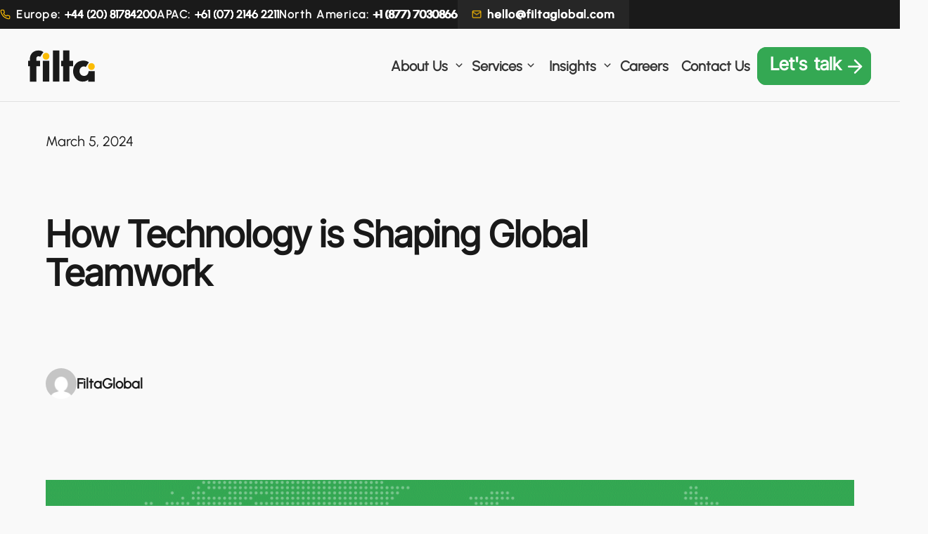

--- FILE ---
content_type: text/html; charset=UTF-8
request_url: https://filtaglobal.com/blogs/how-technology-is-shaping-global-teamwork/
body_size: 18716
content:
<!DOCTYPE html>
<html lang="en-US">
<head>
<meta name="ahrefs-site-verification" content="5373815a0cdd558aed83aac237da4f6aedc4e4ac0783e630c1c8b1067ae79f3f">
<meta name="facebook-domain-verification" content="y7gkvn5frqkusv5b0qg7p6n6o6exya" />
<!-- Google tag (gtag.js) -->
<script type="text/javascript">
window.addEventListener("DOMContentLoaded", function(){
window.setTimeout(function(){
var adsense = document.createElement('script');
adsense.type = 'text/javascript';
adsense.src = "https://www.googletagmanager.com/gtag/js?id=G-DR1FNCMQ80";
adsense.async="async";
adsense.defer="defer";
var head = document.getElementsByTagName('head')[0];
head.appendChild(adsense);
//YOU CAN ADD YOU OTHER SCRIPTS HERE WITH SAME METHOD

window.dataLayer = window.dataLayer || [];
  function gtag(){dataLayer.push(arguments);}
  gtag('js', new Date());

  gtag('config', 'G-DR1FNCMQ80');

}, 3000);
}, false);
</script>

<!-- Google tag (gtag.js) -->
<script async src="https://www.googletagmanager.com/gtag/js?id=AW-17440000470"></script>
<script>
 window.dataLayer = window.dataLayer || [];
 function gtag(){dataLayer.push(arguments);}
 gtag('js', new Date());
 gtag('config', 'AW-17440000470');
</script>



<!-- Hotjar Tracking Code for my site apps@filtaglobal.com-->
<script>
    (function(h,o,t,j,a,r){
        h.hj=h.hj||function(){(h.hj.q=h.hj.q||[]).push(arguments)};
        h._hjSettings={hjid:3878086,hjsv:6};
        a=o.getElementsByTagName('head')[0];
        r=o.createElement('script');r.async=1;
        r.src=t+h._hjSettings.hjid+j+h._hjSettings.hjsv;
        a.appendChild(r);
    })(window,document,'https://static.hotjar.com/c/hotjar-','.js?sv=');
</script>



<meta charset="UTF-8" />
<meta http-equiv="X-UA-Compatible" content="IE=edge">
<meta name="viewport" content="width=device-width, initial-scale=1, maximum-scale=5" />
<meta name="keywords" content="Filtaglobal,filtaglobal, Filta Philippines, Filta Colombia, Filta Australia, filtaglobal.com">
<!-- <meta name="description" content=""> -->
<!-- <meta name="author" content=""> -->
<meta name="format-detection" content="telephone=no">
<meta http-equiv="Content-Security-Policy" content="upgrade-insecure-requests">

<!-- Hide this to avoid multiple titles because Yoast already have this
<title>
	 How Technology is Shaping Global Teamwork</title>
-->

<link rel="icon" href="https://filtaglobal.com/wp-content/themes/FiltaGlobal/assets/images/favicon.ico">
<link rel="stylesheet" type="text/css" href="https://filtaglobal.com/wp-content/themes/FiltaGlobal/styles/main.min.css?ver=1769038569">
<link rel="stylesheet" type="text/css" href="https://filtaglobal.com/wp-content/themes/FiltaGlobal/styles/custom.min.css?ver=1769038569">
<link rel="stylesheet" type="text/css" href="https://filtaglobal.com/wp-content/themes/FiltaGlobal/styles/new-theme.min.css?ver=1769038569">
<link rel="stylesheet" type="text/css" href="https://filtaglobal.com/wp-content/themes/FiltaGlobal/styles/new-icons.min.css?ver=1769038569">
<link rel="stylesheet" type="text/css" href="https://filtaglobal.com/wp-content/themes/FiltaGlobal/styles/theme-072024.min.css?ver=1769038569">
<link rel="stylesheet" type="text/css" href="https://filtaglobal.com/wp-content/themes/FiltaGlobal/styles/aos.min.css?ver=1769038569">
<link rel="stylesheet" type="text/css" href="https://filtaglobal.com/wp-content/themes/FiltaGlobal/styles/splide.min.css">
<link rel="stylesheet" type="text/css" href="https://filtaglobal.com/wp-content/themes/FiltaGlobal/styles/animate.min.css">
<link rel="stylesheet" type="text/css" href="https://filtaglobal.com/wp-content/themes/FiltaGlobal/styles/theme-yellow-v2.css?ver=1769038569">
<link href="https://filtaglobal.com/wp-content/themes/FiltaGlobal/assets/fonts/InterTight-Regular.ttf" as="font" type="font/ttf" crossorigin="anonymous">
<link href="https://filtaglobal.com/wp-content/themes/FiltaGlobal/assets/fonts/Urbanist-Regular.ttf" as="font" type="font/ttf" crossorigin="anonymous">
<link rel="preload" href="https://filtaglobal.com/wp-content/themes/FiltaGlobal/assets/fonts/Inter-Medium.ttf" as="font" type="font/ttf" crossorigin="anonymous">



<!-- <link href="https://cdn.jsdelivr.net/npm/@splidejs/splide@4.1.4/dist/css/splide.min.css" rel="stylesheet">  -->
<!-- <link rel="stylesheet" href="https://cdnjs.cloudflare.com/ajax/libs/animate.css/4.1.1/animate.min.css"/> -->
<!-- <link rel="stylesheet" href="https://unpkg.com/aos@next/dist/aos.css" /> -->

<!--[if lte IE 9]>
    <link href="stylesheets/non-responsive.css" rel="stylesheet" />
<![endif]-->

<!-- HTML5 shim and Respond.js for IE8 support of HTML5 elements and media queries -->
<!--[if lt IE 9]>
	<script src="https://oss.maxcdn.com/html5shiv/3.7.2/html5shiv.min.js"></script>
	<script src="https://oss.maxcdn.com/respond/1.4.2/respond.min.js"></script>
<![endif]-->




  

	
<meta name='robots' content='index, follow, max-image-preview:large, max-snippet:-1, max-video-preview:-1' />
	<style>img:is([sizes="auto" i], [sizes^="auto," i]) { contain-intrinsic-size: 3000px 1500px }</style>
	<script id="cookieyes" type="text/javascript" src="https://cdn-cookieyes.com/client_data/1987d54d3e7de4aea4acdc94/script.js"></script>        <meta http-equiv="Content-Security-Policy" content="upgrade-insecure-requests">
    
	<!-- This site is optimized with the Yoast SEO plugin v26.7 - https://yoast.com/wordpress/plugins/seo/ -->
	<title>How Technology is Shaping Global Teamwork</title>
	<meta name="description" content="Hire skilled developers at 61% lower cost. English-speaking, US time zone friendly. Vetted talent pool of 400K+. Start hiring today!" />
	<link rel="canonical" href="https://filtaglobal.com/blogs/how-technology-is-shaping-global-teamwork/" />
	<meta property="og:locale" content="en_US" />
	<meta property="og:type" content="article" />
	<meta property="og:title" content="How Technology is Shaping Global Teamwork" />
	<meta property="og:description" content="Hire skilled developers at 61% lower cost. English-speaking, US time zone friendly. Vetted talent pool of 400K+. Start hiring today!" />
	<meta property="og:url" content="https://filtaglobal.com/blogs/how-technology-is-shaping-global-teamwork/" />
	<meta property="og:site_name" content="Filta" />
	<meta property="article:modified_time" content="2024-03-05T03:37:11+00:00" />
	<meta property="og:image" content="https://filtaglobal.com/wp-content/uploads/2024/03/How-Technology-is-Shaping-Global-Teamwork-Header.png" />
	<meta property="og:image:width" content="1200" />
	<meta property="og:image:height" content="600" />
	<meta property="og:image:type" content="image/png" />
	<meta name="twitter:card" content="summary_large_image" />
	<meta name="twitter:label1" content="Est. reading time" />
	<meta name="twitter:data1" content="4 minutes" />
	<script type="application/ld+json" class="yoast-schema-graph">{"@context":"https://schema.org","@graph":[{"@type":"WebPage","@id":"https://filtaglobal.com/blogs/how-technology-is-shaping-global-teamwork/","url":"https://filtaglobal.com/blogs/how-technology-is-shaping-global-teamwork/","name":"How Technology is Shaping Global Teamwork","isPartOf":{"@id":"http://13.212.5.66/#website"},"primaryImageOfPage":{"@id":"https://filtaglobal.com/blogs/how-technology-is-shaping-global-teamwork/#primaryimage"},"image":{"@id":"https://filtaglobal.com/blogs/how-technology-is-shaping-global-teamwork/#primaryimage"},"thumbnailUrl":"https://filtaglobal.com/wp-content/uploads/2024/03/How-Technology-is-Shaping-Global-Teamwork-Header.png","datePublished":"2024-03-05T03:37:09+00:00","dateModified":"2024-03-05T03:37:11+00:00","description":"Hire skilled developers at 61% lower cost. English-speaking, US time zone friendly. Vetted talent pool of 400K+. Start hiring today!","breadcrumb":{"@id":"https://filtaglobal.com/blogs/how-technology-is-shaping-global-teamwork/#breadcrumb"},"inLanguage":"en-US","potentialAction":[{"@type":"ReadAction","target":["https://filtaglobal.com/blogs/how-technology-is-shaping-global-teamwork/"]}]},{"@type":"ImageObject","inLanguage":"en-US","@id":"https://filtaglobal.com/blogs/how-technology-is-shaping-global-teamwork/#primaryimage","url":"https://filtaglobal.com/wp-content/uploads/2024/03/How-Technology-is-Shaping-Global-Teamwork-Header.png","contentUrl":"https://filtaglobal.com/wp-content/uploads/2024/03/How-Technology-is-Shaping-Global-Teamwork-Header.png","width":1200,"height":600,"caption":"How Technology is Shaping Global Teamwork"},{"@type":"BreadcrumbList","@id":"https://filtaglobal.com/blogs/how-technology-is-shaping-global-teamwork/#breadcrumb","itemListElement":[{"@type":"ListItem","position":1,"name":"Home","item":"http://13.212.5.66/"},{"@type":"ListItem","position":2,"name":"Blogs","item":"https://filtaglobal.com/blogs/"},{"@type":"ListItem","position":3,"name":"How Technology is Shaping Global Teamwork"}]},{"@type":"WebSite","@id":"http://13.212.5.66/#website","url":"http://13.212.5.66/","name":"Filta","description":"Hire top talent in the Philippines &amp; Colombia with Filta&#039;s nearshoring and BPO solutions. 61% lower costs, 32% better retention. Book a call today.","alternateName":"filtaglobal","potentialAction":[{"@type":"SearchAction","target":{"@type":"EntryPoint","urlTemplate":"http://13.212.5.66/?s={search_term_string}"},"query-input":{"@type":"PropertyValueSpecification","valueRequired":true,"valueName":"search_term_string"}}],"inLanguage":"en-US"}]}</script>
	<!-- / Yoast SEO plugin. -->


<link rel='dns-prefetch' href='//www.googletagmanager.com' />
<link rel='dns-prefetch' href='//stats.wp.com' />
<link rel="alternate" type="application/rss+xml" title="Filta &raquo; Feed" href="https://filtaglobal.com/feed/" />
<link rel="alternate" type="application/rss+xml" title="Filta &raquo; Comments Feed" href="https://filtaglobal.com/comments/feed/" />
<script type="text/javascript">
/* <![CDATA[ */
window._wpemojiSettings = {"baseUrl":"https:\/\/s.w.org\/images\/core\/emoji\/16.0.1\/72x72\/","ext":".png","svgUrl":"https:\/\/s.w.org\/images\/core\/emoji\/16.0.1\/svg\/","svgExt":".svg","source":{"concatemoji":"https:\/\/filtaglobal.com\/wp-includes\/js\/wp-emoji-release.min.js?ver=6.8.2"}};
/*! This file is auto-generated */
!function(s,n){var o,i,e;function c(e){try{var t={supportTests:e,timestamp:(new Date).valueOf()};sessionStorage.setItem(o,JSON.stringify(t))}catch(e){}}function p(e,t,n){e.clearRect(0,0,e.canvas.width,e.canvas.height),e.fillText(t,0,0);var t=new Uint32Array(e.getImageData(0,0,e.canvas.width,e.canvas.height).data),a=(e.clearRect(0,0,e.canvas.width,e.canvas.height),e.fillText(n,0,0),new Uint32Array(e.getImageData(0,0,e.canvas.width,e.canvas.height).data));return t.every(function(e,t){return e===a[t]})}function u(e,t){e.clearRect(0,0,e.canvas.width,e.canvas.height),e.fillText(t,0,0);for(var n=e.getImageData(16,16,1,1),a=0;a<n.data.length;a++)if(0!==n.data[a])return!1;return!0}function f(e,t,n,a){switch(t){case"flag":return n(e,"\ud83c\udff3\ufe0f\u200d\u26a7\ufe0f","\ud83c\udff3\ufe0f\u200b\u26a7\ufe0f")?!1:!n(e,"\ud83c\udde8\ud83c\uddf6","\ud83c\udde8\u200b\ud83c\uddf6")&&!n(e,"\ud83c\udff4\udb40\udc67\udb40\udc62\udb40\udc65\udb40\udc6e\udb40\udc67\udb40\udc7f","\ud83c\udff4\u200b\udb40\udc67\u200b\udb40\udc62\u200b\udb40\udc65\u200b\udb40\udc6e\u200b\udb40\udc67\u200b\udb40\udc7f");case"emoji":return!a(e,"\ud83e\udedf")}return!1}function g(e,t,n,a){var r="undefined"!=typeof WorkerGlobalScope&&self instanceof WorkerGlobalScope?new OffscreenCanvas(300,150):s.createElement("canvas"),o=r.getContext("2d",{willReadFrequently:!0}),i=(o.textBaseline="top",o.font="600 32px Arial",{});return e.forEach(function(e){i[e]=t(o,e,n,a)}),i}function t(e){var t=s.createElement("script");t.src=e,t.defer=!0,s.head.appendChild(t)}"undefined"!=typeof Promise&&(o="wpEmojiSettingsSupports",i=["flag","emoji"],n.supports={everything:!0,everythingExceptFlag:!0},e=new Promise(function(e){s.addEventListener("DOMContentLoaded",e,{once:!0})}),new Promise(function(t){var n=function(){try{var e=JSON.parse(sessionStorage.getItem(o));if("object"==typeof e&&"number"==typeof e.timestamp&&(new Date).valueOf()<e.timestamp+604800&&"object"==typeof e.supportTests)return e.supportTests}catch(e){}return null}();if(!n){if("undefined"!=typeof Worker&&"undefined"!=typeof OffscreenCanvas&&"undefined"!=typeof URL&&URL.createObjectURL&&"undefined"!=typeof Blob)try{var e="postMessage("+g.toString()+"("+[JSON.stringify(i),f.toString(),p.toString(),u.toString()].join(",")+"));",a=new Blob([e],{type:"text/javascript"}),r=new Worker(URL.createObjectURL(a),{name:"wpTestEmojiSupports"});return void(r.onmessage=function(e){c(n=e.data),r.terminate(),t(n)})}catch(e){}c(n=g(i,f,p,u))}t(n)}).then(function(e){for(var t in e)n.supports[t]=e[t],n.supports.everything=n.supports.everything&&n.supports[t],"flag"!==t&&(n.supports.everythingExceptFlag=n.supports.everythingExceptFlag&&n.supports[t]);n.supports.everythingExceptFlag=n.supports.everythingExceptFlag&&!n.supports.flag,n.DOMReady=!1,n.readyCallback=function(){n.DOMReady=!0}}).then(function(){return e}).then(function(){var e;n.supports.everything||(n.readyCallback(),(e=n.source||{}).concatemoji?t(e.concatemoji):e.wpemoji&&e.twemoji&&(t(e.twemoji),t(e.wpemoji)))}))}((window,document),window._wpemojiSettings);
/* ]]> */
</script>
<style id='wp-emoji-styles-inline-css' type='text/css'>

	img.wp-smiley, img.emoji {
		display: inline !important;
		border: none !important;
		box-shadow: none !important;
		height: 1em !important;
		width: 1em !important;
		margin: 0 0.07em !important;
		vertical-align: -0.1em !important;
		background: none !important;
		padding: 0 !important;
	}
</style>
<link rel='stylesheet' id='wp-block-library-css' href='https://filtaglobal.com/wp-includes/css/dist/block-library/style.min.css?ver=6.8.2' type='text/css' media='all' />
<style id='classic-theme-styles-inline-css' type='text/css'>
/*! This file is auto-generated */
.wp-block-button__link{color:#fff;background-color:#32373c;border-radius:9999px;box-shadow:none;text-decoration:none;padding:calc(.667em + 2px) calc(1.333em + 2px);font-size:1.125em}.wp-block-file__button{background:#32373c;color:#fff;text-decoration:none}
</style>
<link rel='stylesheet' id='mediaelement-css' href='https://filtaglobal.com/wp-includes/js/mediaelement/mediaelementplayer-legacy.min.css?ver=4.2.17' type='text/css' media='all' />
<link rel='stylesheet' id='wp-mediaelement-css' href='https://filtaglobal.com/wp-includes/js/mediaelement/wp-mediaelement.min.css?ver=6.8.2' type='text/css' media='all' />
<style id='jetpack-sharing-buttons-style-inline-css' type='text/css'>
.jetpack-sharing-buttons__services-list{display:flex;flex-direction:row;flex-wrap:wrap;gap:0;list-style-type:none;margin:5px;padding:0}.jetpack-sharing-buttons__services-list.has-small-icon-size{font-size:12px}.jetpack-sharing-buttons__services-list.has-normal-icon-size{font-size:16px}.jetpack-sharing-buttons__services-list.has-large-icon-size{font-size:24px}.jetpack-sharing-buttons__services-list.has-huge-icon-size{font-size:36px}@media print{.jetpack-sharing-buttons__services-list{display:none!important}}.editor-styles-wrapper .wp-block-jetpack-sharing-buttons{gap:0;padding-inline-start:0}ul.jetpack-sharing-buttons__services-list.has-background{padding:1.25em 2.375em}
</style>
<style id='global-styles-inline-css' type='text/css'>
:root{--wp--preset--aspect-ratio--square: 1;--wp--preset--aspect-ratio--4-3: 4/3;--wp--preset--aspect-ratio--3-4: 3/4;--wp--preset--aspect-ratio--3-2: 3/2;--wp--preset--aspect-ratio--2-3: 2/3;--wp--preset--aspect-ratio--16-9: 16/9;--wp--preset--aspect-ratio--9-16: 9/16;--wp--preset--color--black: #000000;--wp--preset--color--cyan-bluish-gray: #abb8c3;--wp--preset--color--white: #ffffff;--wp--preset--color--pale-pink: #f78da7;--wp--preset--color--vivid-red: #cf2e2e;--wp--preset--color--luminous-vivid-orange: #ff6900;--wp--preset--color--luminous-vivid-amber: #fcb900;--wp--preset--color--light-green-cyan: #7bdcb5;--wp--preset--color--vivid-green-cyan: #00d084;--wp--preset--color--pale-cyan-blue: #8ed1fc;--wp--preset--color--vivid-cyan-blue: #0693e3;--wp--preset--color--vivid-purple: #9b51e0;--wp--preset--gradient--vivid-cyan-blue-to-vivid-purple: linear-gradient(135deg,rgba(6,147,227,1) 0%,rgb(155,81,224) 100%);--wp--preset--gradient--light-green-cyan-to-vivid-green-cyan: linear-gradient(135deg,rgb(122,220,180) 0%,rgb(0,208,130) 100%);--wp--preset--gradient--luminous-vivid-amber-to-luminous-vivid-orange: linear-gradient(135deg,rgba(252,185,0,1) 0%,rgba(255,105,0,1) 100%);--wp--preset--gradient--luminous-vivid-orange-to-vivid-red: linear-gradient(135deg,rgba(255,105,0,1) 0%,rgb(207,46,46) 100%);--wp--preset--gradient--very-light-gray-to-cyan-bluish-gray: linear-gradient(135deg,rgb(238,238,238) 0%,rgb(169,184,195) 100%);--wp--preset--gradient--cool-to-warm-spectrum: linear-gradient(135deg,rgb(74,234,220) 0%,rgb(151,120,209) 20%,rgb(207,42,186) 40%,rgb(238,44,130) 60%,rgb(251,105,98) 80%,rgb(254,248,76) 100%);--wp--preset--gradient--blush-light-purple: linear-gradient(135deg,rgb(255,206,236) 0%,rgb(152,150,240) 100%);--wp--preset--gradient--blush-bordeaux: linear-gradient(135deg,rgb(254,205,165) 0%,rgb(254,45,45) 50%,rgb(107,0,62) 100%);--wp--preset--gradient--luminous-dusk: linear-gradient(135deg,rgb(255,203,112) 0%,rgb(199,81,192) 50%,rgb(65,88,208) 100%);--wp--preset--gradient--pale-ocean: linear-gradient(135deg,rgb(255,245,203) 0%,rgb(182,227,212) 50%,rgb(51,167,181) 100%);--wp--preset--gradient--electric-grass: linear-gradient(135deg,rgb(202,248,128) 0%,rgb(113,206,126) 100%);--wp--preset--gradient--midnight: linear-gradient(135deg,rgb(2,3,129) 0%,rgb(40,116,252) 100%);--wp--preset--font-size--small: 13px;--wp--preset--font-size--medium: 20px;--wp--preset--font-size--large: 36px;--wp--preset--font-size--x-large: 42px;--wp--preset--spacing--20: 0.44rem;--wp--preset--spacing--30: 0.67rem;--wp--preset--spacing--40: 1rem;--wp--preset--spacing--50: 1.5rem;--wp--preset--spacing--60: 2.25rem;--wp--preset--spacing--70: 3.38rem;--wp--preset--spacing--80: 5.06rem;--wp--preset--shadow--natural: 6px 6px 9px rgba(0, 0, 0, 0.2);--wp--preset--shadow--deep: 12px 12px 50px rgba(0, 0, 0, 0.4);--wp--preset--shadow--sharp: 6px 6px 0px rgba(0, 0, 0, 0.2);--wp--preset--shadow--outlined: 6px 6px 0px -3px rgba(255, 255, 255, 1), 6px 6px rgba(0, 0, 0, 1);--wp--preset--shadow--crisp: 6px 6px 0px rgba(0, 0, 0, 1);}:where(.is-layout-flex){gap: 0.5em;}:where(.is-layout-grid){gap: 0.5em;}body .is-layout-flex{display: flex;}.is-layout-flex{flex-wrap: wrap;align-items: center;}.is-layout-flex > :is(*, div){margin: 0;}body .is-layout-grid{display: grid;}.is-layout-grid > :is(*, div){margin: 0;}:where(.wp-block-columns.is-layout-flex){gap: 2em;}:where(.wp-block-columns.is-layout-grid){gap: 2em;}:where(.wp-block-post-template.is-layout-flex){gap: 1.25em;}:where(.wp-block-post-template.is-layout-grid){gap: 1.25em;}.has-black-color{color: var(--wp--preset--color--black) !important;}.has-cyan-bluish-gray-color{color: var(--wp--preset--color--cyan-bluish-gray) !important;}.has-white-color{color: var(--wp--preset--color--white) !important;}.has-pale-pink-color{color: var(--wp--preset--color--pale-pink) !important;}.has-vivid-red-color{color: var(--wp--preset--color--vivid-red) !important;}.has-luminous-vivid-orange-color{color: var(--wp--preset--color--luminous-vivid-orange) !important;}.has-luminous-vivid-amber-color{color: var(--wp--preset--color--luminous-vivid-amber) !important;}.has-light-green-cyan-color{color: var(--wp--preset--color--light-green-cyan) !important;}.has-vivid-green-cyan-color{color: var(--wp--preset--color--vivid-green-cyan) !important;}.has-pale-cyan-blue-color{color: var(--wp--preset--color--pale-cyan-blue) !important;}.has-vivid-cyan-blue-color{color: var(--wp--preset--color--vivid-cyan-blue) !important;}.has-vivid-purple-color{color: var(--wp--preset--color--vivid-purple) !important;}.has-black-background-color{background-color: var(--wp--preset--color--black) !important;}.has-cyan-bluish-gray-background-color{background-color: var(--wp--preset--color--cyan-bluish-gray) !important;}.has-white-background-color{background-color: var(--wp--preset--color--white) !important;}.has-pale-pink-background-color{background-color: var(--wp--preset--color--pale-pink) !important;}.has-vivid-red-background-color{background-color: var(--wp--preset--color--vivid-red) !important;}.has-luminous-vivid-orange-background-color{background-color: var(--wp--preset--color--luminous-vivid-orange) !important;}.has-luminous-vivid-amber-background-color{background-color: var(--wp--preset--color--luminous-vivid-amber) !important;}.has-light-green-cyan-background-color{background-color: var(--wp--preset--color--light-green-cyan) !important;}.has-vivid-green-cyan-background-color{background-color: var(--wp--preset--color--vivid-green-cyan) !important;}.has-pale-cyan-blue-background-color{background-color: var(--wp--preset--color--pale-cyan-blue) !important;}.has-vivid-cyan-blue-background-color{background-color: var(--wp--preset--color--vivid-cyan-blue) !important;}.has-vivid-purple-background-color{background-color: var(--wp--preset--color--vivid-purple) !important;}.has-black-border-color{border-color: var(--wp--preset--color--black) !important;}.has-cyan-bluish-gray-border-color{border-color: var(--wp--preset--color--cyan-bluish-gray) !important;}.has-white-border-color{border-color: var(--wp--preset--color--white) !important;}.has-pale-pink-border-color{border-color: var(--wp--preset--color--pale-pink) !important;}.has-vivid-red-border-color{border-color: var(--wp--preset--color--vivid-red) !important;}.has-luminous-vivid-orange-border-color{border-color: var(--wp--preset--color--luminous-vivid-orange) !important;}.has-luminous-vivid-amber-border-color{border-color: var(--wp--preset--color--luminous-vivid-amber) !important;}.has-light-green-cyan-border-color{border-color: var(--wp--preset--color--light-green-cyan) !important;}.has-vivid-green-cyan-border-color{border-color: var(--wp--preset--color--vivid-green-cyan) !important;}.has-pale-cyan-blue-border-color{border-color: var(--wp--preset--color--pale-cyan-blue) !important;}.has-vivid-cyan-blue-border-color{border-color: var(--wp--preset--color--vivid-cyan-blue) !important;}.has-vivid-purple-border-color{border-color: var(--wp--preset--color--vivid-purple) !important;}.has-vivid-cyan-blue-to-vivid-purple-gradient-background{background: var(--wp--preset--gradient--vivid-cyan-blue-to-vivid-purple) !important;}.has-light-green-cyan-to-vivid-green-cyan-gradient-background{background: var(--wp--preset--gradient--light-green-cyan-to-vivid-green-cyan) !important;}.has-luminous-vivid-amber-to-luminous-vivid-orange-gradient-background{background: var(--wp--preset--gradient--luminous-vivid-amber-to-luminous-vivid-orange) !important;}.has-luminous-vivid-orange-to-vivid-red-gradient-background{background: var(--wp--preset--gradient--luminous-vivid-orange-to-vivid-red) !important;}.has-very-light-gray-to-cyan-bluish-gray-gradient-background{background: var(--wp--preset--gradient--very-light-gray-to-cyan-bluish-gray) !important;}.has-cool-to-warm-spectrum-gradient-background{background: var(--wp--preset--gradient--cool-to-warm-spectrum) !important;}.has-blush-light-purple-gradient-background{background: var(--wp--preset--gradient--blush-light-purple) !important;}.has-blush-bordeaux-gradient-background{background: var(--wp--preset--gradient--blush-bordeaux) !important;}.has-luminous-dusk-gradient-background{background: var(--wp--preset--gradient--luminous-dusk) !important;}.has-pale-ocean-gradient-background{background: var(--wp--preset--gradient--pale-ocean) !important;}.has-electric-grass-gradient-background{background: var(--wp--preset--gradient--electric-grass) !important;}.has-midnight-gradient-background{background: var(--wp--preset--gradient--midnight) !important;}.has-small-font-size{font-size: var(--wp--preset--font-size--small) !important;}.has-medium-font-size{font-size: var(--wp--preset--font-size--medium) !important;}.has-large-font-size{font-size: var(--wp--preset--font-size--large) !important;}.has-x-large-font-size{font-size: var(--wp--preset--font-size--x-large) !important;}
:where(.wp-block-post-template.is-layout-flex){gap: 1.25em;}:where(.wp-block-post-template.is-layout-grid){gap: 1.25em;}
:where(.wp-block-columns.is-layout-flex){gap: 2em;}:where(.wp-block-columns.is-layout-grid){gap: 2em;}
:root :where(.wp-block-pullquote){font-size: 1.5em;line-height: 1.6;}
</style>
<link rel='stylesheet' id='contact-form-7-css' href='https://filtaglobal.com/wp-content/plugins/contact-form-7/includes/css/styles.css?ver=6.1.4' type='text/css' media='all' />
<script type="text/javascript" src="https://filtaglobal.com/wp-includes/js/jquery/jquery.min.js?ver=3.7.1" id="jquery-core-js"></script>
<script type="text/javascript" src="https://filtaglobal.com/wp-includes/js/jquery/jquery-migrate.min.js?ver=3.4.1" id="jquery-migrate-js"></script>

<!-- Google tag (gtag.js) snippet added by Site Kit -->
<!-- Google Analytics snippet added by Site Kit -->
<script type="text/javascript" src="https://www.googletagmanager.com/gtag/js?id=G-N2N2M1E41M" id="google_gtagjs-js" async></script>
<script type="text/javascript" id="google_gtagjs-js-after">
/* <![CDATA[ */
window.dataLayer = window.dataLayer || [];function gtag(){dataLayer.push(arguments);}
gtag("set","linker",{"domains":["filtaglobal.com"]});
gtag("js", new Date());
gtag("set", "developer_id.dZTNiMT", true);
gtag("config", "G-N2N2M1E41M");
/* ]]> */
</script>
<link rel="https://api.w.org/" href="https://filtaglobal.com/wp-json/" /><link rel="alternate" title="JSON" type="application/json" href="https://filtaglobal.com/wp-json/wp/v2/blogs/112684" /><link rel="EditURI" type="application/rsd+xml" title="RSD" href="https://filtaglobal.com/xmlrpc.php?rsd" />
<meta name="generator" content="WordPress 6.8.2" />
<link rel='shortlink' href='https://filtaglobal.com/?p=112684' />
<link rel="alternate" title="oEmbed (JSON)" type="application/json+oembed" href="https://filtaglobal.com/wp-json/oembed/1.0/embed?url=https%3A%2F%2Ffiltaglobal.com%2Fblogs%2Fhow-technology-is-shaping-global-teamwork%2F" />
<link rel="alternate" title="oEmbed (XML)" type="text/xml+oembed" href="https://filtaglobal.com/wp-json/oembed/1.0/embed?url=https%3A%2F%2Ffiltaglobal.com%2Fblogs%2Fhow-technology-is-shaping-global-teamwork%2F&#038;format=xml" />
<meta name="generator" content="Site Kit by Google 1.170.0" />	<style>img#wpstats{display:none}</style>
		<link rel="preconnect" href="//code.tidio.co">		<style type="text/css" id="wp-custom-css">
			.blog-details .author{
	display : none !important;
}		</style>
			
	
	<!-- <meta name="facebook-domain-verification" content="6a36yllk0ck4gawp2ij2qknpddd50b" />	 -->
	
		<!-- Facebook Pixel Code -->
		<!-- Transferred in footer -->
	<!-- End Facebook Pixel Code -->
	<!-- 	730365547627386 -->

</head>

<body class="wp-singular blogs-template-default single single-blogs postid-112684 wp-theme-FiltaGlobal" >
<!-- <canvas id="granim-canvas"></canvas> -->
	
<!--[if lt IE 9]>
   <div id="browser-notification" class="alert alert-danger">
      <div class="container">
        We are sorry but it looks like your <a href="http://www.whatbrowser.org/intl/en_us/" target=_blank>browser</a> doesn't support our website features. In order to get the full experience please download a new version of <a title="Download Chrome" href="http://www.google.com/chrome/" target=_blank>Chrome</a>, <a title="Download Safari" href="http://www.apple.com/safari/download/" target=_blank>Safari</a>, <a title="Download Firefox" href="http://www.mozilla.com/firefox/" target=_blank>Firefox</a>, or <a title="Download Internet Explorer" href="http://www.microsoft.com/windows/internet-explorer/default.aspx" target=_blank>Internet Explorer</a>.
      </div>
    </div>
 <![endif]-->

 

 <header>

  <div class="top-contact-wrapper fixed-top d-flex flex-row">

    <div class="contact-number-wrapper d-flex">
        <img src="https://filtaglobal.com/wp-content/themes/FiltaGlobal/assets/images/yellow-v3/homepage/contact-phone-yellow.png" alt="Phone icon" />
        <span class="contact-number">Europe: <span class="num">+44 (20) 81784200</span></span>
    </div>
    <div class="contact-number-wrapper d-flex">
        <span class="contact-number">APAC: <span class="num">+61 (07) 2146 2211</span></span>
    </div>
     <div class="contact-number-wrapper d-flex">
        <span class="contact-number">North America: <span class="num">+1 (877) 7030866</span></span>
    </div>
    <div class="contact-number-wrapper d-flex email">
        <img src="https://filtaglobal.com/wp-content/themes/FiltaGlobal/assets/images/yellow-v3/homepage/contact-mail-yellow.png" alt="Email icon" />
        <span class="contact-number"><a href="mailto:hello@filtaglobal.com">hello@filtaglobal.com</a></span>
    </div>

 </div>

 <nav class="navbar navbar-expand-lg fixed-top">
  <div class="nav-container container">
    <div class="branding">

                 <button class="navbar-toggler top mobile" type="button" data-toggle="collapse" data-target="#navbarCollapse" aria-controls="navbarCollapse" aria-expanded="false" aria-label="Toggle navigation">
                  <span class="navbar-toggler-icon"></span>
                </button>
                
                <a class="navbar-brand" href="/">
                  <img src="https://filtaglobal.com/wp-content/themes/FiltaGlobal/assets/images/brand-logo-black.svg" class="d-inline-block align-to brand-logo" alt="Filta">
                </a>

                <div class="btn-wrapper">
                  
                <button class="navbar-toggler top desktop" type="button" data-toggle="collapse" data-target="#navbarCollapse" aria-controls="navbarCollapse" aria-expanded="false" aria-label="Toggle navigation">
                  <span class="navbar-toggler-icon"></span>
                </button>

                  <button class="btn btn-pop lets-talk-btn">
                   <span class="flip-word first">
                      <span class="front lets">Let's</span>
                      <span class="back lets">Let's</span>
                    </span>
                    <span class="flip-word second">
                      <span class="front talk">talk</span>
                      <span class="back talk">talk</span>
                    </span>
                  <svg xmlns="http://www.w3.org/2000/svg" width="32" height="31" viewBox="0 0 32 31" fill="none">
                  <path d="M7.22266 15.7031H24.9763" stroke="white" stroke-width="2.53623" stroke-linecap="round" stroke-linejoin="round"/>
                  <path d="M16.1016 6.82422L24.9784 15.701L16.1016 24.5778" stroke="white" stroke-width="2.53623" stroke-linecap="round" stroke-linejoin="round"/>
                </svg>
                </button>

                </div>

               
                
               
    </div>

    <div class="navbar-collapse nav-contents">
        <ul class="navbar-nav">
        <li class="nav-item x">
            <!-- <a class="nav-link nav-main" href="/"> -->
              <!-- <img src="https://filtaglobal.com/wp-content/themes/FiltaGlobal/assets/images/yellow-v2/menu-x-white.svg" class="" alt="Filta"> -->
                <button class="navbar-toggler" type="button" data-toggle="collapse" data-target="#navbarCollapse" aria-controls="navbarCollapse" aria-expanded="false" aria-label="Toggle navigation">
                  <span class="navbar-toggler-icon"></span>
                </button>
            <!-- </a> -->
          </li>
           <li class="nav-item d-flex flex-column flex-md-row">
    <div class="nav-link nav-main">
     <a href="/about-us/" class="main-link">About Us</a>
                <span class="arrow-nav">
                <img src="https://filtaglobal.com/wp-content/themes/FiltaGlobal/assets/images/yellow-v3/homepage/mobile-menu-white-arrow.png" class="" alt="arrow">
              </span>
    </div>

    <div class="sub-menu-btn">
    <svg xmlns="http://www.w3.org/2000/svg" width="16" height="16" viewBox="0 0 16 16" fill="none">
    <path d="M4.25 6.125L8 9.875L11.75 6.125" stroke="#333333" stroke-width="1.5" stroke-linecap="round" stroke-linejoin="round"/></svg>
    </div>

    <div class="sub-menu-1">
      <!-- Back button will be injected by JS -->
      <div class="back-btn"><img src="https://filtaglobal.com/wp-content/themes/FiltaGlobal/assets/images/yellow-v3/homepage/mobile-menu-white-arrow.png" class="mobile-menu-white-arrow right" alt="arrow"> About Us</div>
      <div class="sub-menu-group">
        <div class="sub-menu-title">
          We Are Filta 
          <span class="arrow-nav">
            <img src="https://filtaglobal.com/wp-content/themes/FiltaGlobal/assets/images/yellow-v3/homepage/mobile-menu-white-arrow.png" class="" alt="arrow">
          </span>
        </div>
        <ul>
          <li class="sub-menu-1-item submenu small"><a href="/about-us/">Our Stories</a></li>
          <li class="sub-menu-1-item submenu small"><a href="/global-talent-hubs/">Our Global Talents</a></li>
        </ul>
      </div>

      <div class="sub-menu-group">
        <div class="sub-menu-title">
          Where We Are
          <span class="arrow-nav">
            <img src="https://filtaglobal.com/wp-content/themes/FiltaGlobal/assets/images/yellow-v3/homepage/mobile-menu-white-arrow.png" class="" alt="arrow">
          </span>
        </div>
        <ul>
          <li class="sub-menu-1-item submenu small"><a href="/philippines/">Philippines</a></li>
          <li class="sub-menu-1-item submenu small"><a href="/colombia/">Colombia</a></li>
        </ul>
      </div>


      <div class="mobile-menu-contact-wrapper">
            <div class="phone-wrapper">
              <!-- <img src="https://filtaglobal.com/wp-content/themes/FiltaGlobal/assets/images/yellow-v3/homepage/contact-phone-yellow.png" alt="Phone icon"> -->
               <svg xmlns="http://www.w3.org/2000/svg" width="26" height="26" viewBox="0 0 26 26" fill="none">
                <path d="M24.6657 18.7388V22.2388C24.667 22.5637 24.6005 22.8853 24.4703 23.183C24.3401 23.4808 24.1492 23.748 23.9098 23.9677C23.6704 24.1873 23.3877 24.3545 23.0799 24.4586C22.7721 24.5627 22.446 24.6014 22.1224 24.5721C18.5323 24.1821 15.0839 22.9553 12.054 20.9905C9.23516 19.1993 6.84525 16.8093 5.05403 13.9905C3.08233 10.9469 1.85531 7.48164 1.47236 3.87548C1.44321 3.55286 1.48155 3.2277 1.58494 2.92071C1.68834 2.61371 1.85453 2.33162 2.07292 2.09237C2.29131 1.85312 2.55713 1.66197 2.85345 1.53109C3.14977 1.4002 3.47009 1.33245 3.79403 1.33214H7.29403C7.86022 1.32657 8.40912 1.52707 8.83842 1.89627C9.26771 2.26546 9.54812 2.77817 9.62736 3.33881C9.77509 4.45889 10.0491 5.55866 10.444 6.61714C10.601 7.03472 10.635 7.48854 10.5419 7.92484C10.4489 8.36113 10.2327 8.76161 9.91903 9.07881L8.43736 10.5605C10.0982 13.4813 12.5166 15.8997 15.4374 17.5605L16.919 16.0788C17.2362 15.7651 17.6367 15.549 18.073 15.4559C18.5093 15.3629 18.9631 15.3968 19.3807 15.5538C20.4392 15.9488 21.5389 16.2228 22.659 16.3705C23.2258 16.4504 23.7433 16.7359 24.1133 17.1726C24.4833 17.6092 24.6799 18.1666 24.6657 18.7388Z" stroke="#FBBC04" stroke-width="2.33341" stroke-linecap="round" stroke-linejoin="round"/>
              </svg>
              <p>Europe: <strong>+44 (20) 81784200</strong></p>
              <p>APAC: <strong>+61 (07) 2146 2211</strong></p>
              <p>North America: <strong>+1 (877) 7030866</strong></p>
            </div>
            <div class="email-wrapper">
              <!-- <img src="https://filtaglobal.com/wp-content/themes/FiltaGlobal/assets/images/yellow-v3/homepage/contact-mail-yellow.png" alt="Email icon"> -->
               <svg xmlns="http://www.w3.org/2000/svg" width="31" height="31" viewBox="0 0 31 31" fill="none">
                <path d="M5.16738 4.50012H25.834C27.2549 4.50012 28.4174 5.66262 28.4174 7.08346V22.5835C28.4174 24.0043 27.2549 25.1668 25.834 25.1668H5.16738C3.74655 25.1668 2.58405 24.0043 2.58405 22.5835V7.08346C2.58405 5.66262 3.74655 4.50012 5.16738 4.50012Z" stroke="#FBBC04" stroke-width="2.58341" stroke-linecap="round" stroke-linejoin="round"/>
                <path d="M28.4173 7.08203L15.5007 16.1237L2.58398 7.08203" stroke="#FBBC04" stroke-width="2.58341" stroke-linecap="round" stroke-linejoin="round"/>
              </svg>
              <p>hello@filtaglobal.com</p>
            </div>
      </div>  

    </div>
  </li>

  <!-- Services -->
  <li class="nav-item d-flex flex-column flex-md-row menu-services">
    <div class="nav-link nav-main sub-menu-btn">
       Services
       <svg xmlns="http://www.w3.org/2000/svg" width="16" height="16" viewBox="0 0 16 16" fill="none">
      <path d="M4.25 6.125L8 9.875L11.75 6.125" stroke="#333333" stroke-width="1.5" stroke-linecap="round" stroke-linejoin="round"/></svg> 
      <span class="arrow-nav">
        <img src="https://filtaglobal.com/wp-content/themes/FiltaGlobal/assets/images/yellow-v3/homepage/mobile-menu-white-arrow.png" class="" alt="arrow">
      </span>
      <!-- <a href="/industries/" class="main-link">Services</a>
       <span class="arrow-nav">
        <img src="https://filtaglobal.com/wp-content/themes/FiltaGlobal/assets/images/yellow-v3/homepage/mobile-menu-white-arrow.png" class="" alt="arrow">
      </span> -->
    </div>
    <!-- <div class="sub-menu-btn">
      <svg xmlns="http://www.w3.org/2000/svg" width="16" height="16" viewBox="0 0 16 16" fill="none">
      <path d="M4.25 6.125L8 9.875L11.75 6.125" stroke="#333333" stroke-width="1.5" stroke-linecap="round" stroke-linejoin="round"/></svg>
    </div> -->
    <div class="sub-menu-1">
      <div class="back-btn"><img src="https://filtaglobal.com/wp-content/themes/FiltaGlobal/assets/images/yellow-v3/homepage/mobile-menu-white-arrow.png" class="mobile-menu-white-arrow right" alt="arrow"> Services</div>
      <div class="sub-menu-group sub-menu-group-1">
        <div class="sub-menu-title">
          What We Offer
          <span class="arrow-nav">
            <img src="https://filtaglobal.com/wp-content/themes/FiltaGlobal/assets/images/yellow-v3/homepage/mobile-menu-white-arrow.png" class="" alt="arrow">
          </span>
        </div>
        <ul>
          <li class="sub-menu-1-item submenu small"><a href="/recruitment/">Recruitment</a></li>
          <li class="sub-menu-1-item submenu small"><a href="/employment/">Outsourcing</a></li>
        </ul>
      </div>

      <div class="sub-menu-group sub-menu-group-2">
        <div class="sub-menu-title">
          How We Build Teams
          <span class="arrow-nav">
            <img src="https://filtaglobal.com/wp-content/themes/FiltaGlobal/assets/images/yellow-v3/homepage/mobile-menu-white-arrow.png" class="" alt="arrow">
          </span>
        </div>
        <ul>
          <li class="sub-menu-1-item submenu small"><a href="/start-with-one/">Start With One Employee</a></li>
          <li class="sub-menu-1-item submenu small"><a href="/build-a-team/">Build a Team</a></li>
          <li class="sub-menu-1-item submenu small"><a href="/multi-country-team/">Build a Multi-country Team</a></li>
          <li class="sub-menu-1-item submenu small"><a href="/migrating-a-team/">Moving a Team to Filta</a></li>
        </ul>
      </div>

      <div class="sub-menu-group sub-menu-group-3">
        <div class="sub-menu-title">
         Industries  We Work With 
          <span class="arrow-nav">
            <img src="https://filtaglobal.com/wp-content/themes/FiltaGlobal/assets/images/yellow-v3/homepage/mobile-menu-white-arrow.png" class="" alt="arrow">
          </span>
        </div>
        <ul class="two-columns">
          <li class="sub-menu-1-item submenu small">
            <a href="/architecture-engineering-construction/">
            <img src="https://filtaglobal.com/wp-content/themes/FiltaGlobal/assets/images/yellow-v3/menu/architecture-and-engineering.png" class="" alt="Architecture & Engineering">
            Architecture & Engineering
            </a>
          </li>
           <li class="sub-menu-1-item submenu small">
            <a href="/accounting-and-financial-services//">
            <img src="https://filtaglobal.com/wp-content/themes/FiltaGlobal/assets/images/yellow-v3/menu/accounting-and-financial.png" class="" alt="Accounting & Financial Services">
            Accounting & Financial Services
            </a>
          </li>
          <li class="sub-menu-1-item submenu small">
            <a href="/customer-service/">
            <img src="https://filtaglobal.com/wp-content/themes/FiltaGlobal/assets/images/yellow-v3/menu/customer-service.png" class="" alt="Customer Service">
            Customer Service
            </a>
          </li>
           <li class="sub-menu-1-item submenu small">
            <a href="/digital-creative-and-design/">
            <img src="https://filtaglobal.com/wp-content/themes/FiltaGlobal/assets/images/yellow-v3/menu/digital-creative.png" class="" alt="Digital Creative & Design">
            Digital Creative & Design
            </a>
          </li>
          <li class="sub-menu-1-item submenu small">
            <a href="/healthcare//">
            <img src="https://filtaglobal.com/wp-content/themes/FiltaGlobal/assets/images/yellow-v3/menu/healthcare.png" class="" alt="Healthcare">
            Healthcare
            </a>
          </li>
          <li class="sub-menu-1-item submenu small">
            <a href="/information-and-communication-technology/">
            <img src="https://filtaglobal.com/wp-content/themes/FiltaGlobal/assets/images/yellow-v3/menu/it.png" class="" alt="Information & Communication Technology">
            Information & Communication Technology
            </a>
          </li>
          <li class="sub-menu-1-item submenu small">
            <a href="/manufacturing-and-wholesale/">
            <img src="https://filtaglobal.com/wp-content/themes/FiltaGlobal/assets/images/yellow-v3/menu/manufacturing-and-wholesale.png" class="" alt="Manufacturing & Wholesale">
              Manufacturing & Wholesale
            </a>
          </li>
          <li class="sub-menu-1-item submenu small">
            <a href="/media/">
            <img src="https://filtaglobal.com/wp-content/themes/FiltaGlobal/assets/images/yellow-v3/menu/media.png" class="" alt="Media">
              Media
            </a>
          </li>
          <li class="sub-menu-1-item submenu small">
            <a href="/professional-services-and-consultancy/">
            <img src="https://filtaglobal.com/wp-content/themes/FiltaGlobal/assets/images/yellow-v3/menu/professional-and-consultancy.png" class="" alt="Professional Services & Consultancy">
              Professional Services & Consultancy
            </a>
          </li>
          <li class="sub-menu-1-item submenu small">
            <a href="/retail-and-ecommerce/">
            <img src="https://filtaglobal.com/wp-content/themes/FiltaGlobal/assets/images/yellow-v3/menu/retail-and-ecommerce.png" class="" alt="Retail & eCommerce">
              Retail & eCommerce
            </a>
          </li>
          <li class="sub-menu-1-item submenu small">
            <a href="/software-and-web-development/">
            <img src="https://filtaglobal.com/wp-content/themes/FiltaGlobal/assets/images/yellow-v3/menu/software-and-development.png" class="" alt="Software & Web Development">
              Software & Web Development
            </a>
          </li>
          <li class="sub-menu-1-item submenu small">
            <a href="/supply-chain-and-logistics/">
            <img src="https://filtaglobal.com/wp-content/themes/FiltaGlobal/assets/images/yellow-v3/menu/supply-logistics.png" class="" alt="Supply Chain & Logistics">
              Supply Chain & Logistics
            </a>
          </li>
          <li class="sub-menu-1-item submenu small">
            <a href="/travel-and-hospitality/">
            <img src="https://filtaglobal.com/wp-content/themes/FiltaGlobal/assets/images/yellow-v3/menu/travel-hospitality.png" class="" alt="Travel & Hospitality">
              Travel & Hospitality
            </a>
          </li>
        </ul>
      </div>

      <div class="mobile-menu-contact-wrapper">
            <div class="phone-wrapper">
               <svg xmlns="http://www.w3.org/2000/svg" width="26" height="26" viewBox="0 0 26 26" fill="none">
                <path d="M24.6657 18.7388V22.2388C24.667 22.5637 24.6005 22.8853 24.4703 23.183C24.3401 23.4808 24.1492 23.748 23.9098 23.9677C23.6704 24.1873 23.3877 24.3545 23.0799 24.4586C22.7721 24.5627 22.446 24.6014 22.1224 24.5721C18.5323 24.1821 15.0839 22.9553 12.054 20.9905C9.23516 19.1993 6.84525 16.8093 5.05403 13.9905C3.08233 10.9469 1.85531 7.48164 1.47236 3.87548C1.44321 3.55286 1.48155 3.2277 1.58494 2.92071C1.68834 2.61371 1.85453 2.33162 2.07292 2.09237C2.29131 1.85312 2.55713 1.66197 2.85345 1.53109C3.14977 1.4002 3.47009 1.33245 3.79403 1.33214H7.29403C7.86022 1.32657 8.40912 1.52707 8.83842 1.89627C9.26771 2.26546 9.54812 2.77817 9.62736 3.33881C9.77509 4.45889 10.0491 5.55866 10.444 6.61714C10.601 7.03472 10.635 7.48854 10.5419 7.92484C10.4489 8.36113 10.2327 8.76161 9.91903 9.07881L8.43736 10.5605C10.0982 13.4813 12.5166 15.8997 15.4374 17.5605L16.919 16.0788C17.2362 15.7651 17.6367 15.549 18.073 15.4559C18.5093 15.3629 18.9631 15.3968 19.3807 15.5538C20.4392 15.9488 21.5389 16.2228 22.659 16.3705C23.2258 16.4504 23.7433 16.7359 24.1133 17.1726C24.4833 17.6092 24.6799 18.1666 24.6657 18.7388Z" stroke="#FBBC04" stroke-width="2.33341" stroke-linecap="round" stroke-linejoin="round"/>
              </svg>
              <p>Europe: <strong>+44 (20) 81784200</strong></p>
              <p>APAC: <strong>+61 (07) 2146 2211</strong></p>
              <p>North America: <strong>+1 (877) 7030866</strong></p>
            </div>
            <div class="email-wrapper">
              <svg xmlns="http://www.w3.org/2000/svg" width="31" height="31" viewBox="0 0 31 31" fill="none">
              <path d="M5.16738 4.50012H25.834C27.2549 4.50012 28.4174 5.66262 28.4174 7.08346V22.5835C28.4174 24.0043 27.2549 25.1668 25.834 25.1668H5.16738C3.74655 25.1668 2.58405 24.0043 2.58405 22.5835V7.08346C2.58405 5.66262 3.74655 4.50012 5.16738 4.50012Z" stroke="#FBBC04" stroke-width="2.58341" stroke-linecap="round" stroke-linejoin="round"/>
              <path d="M28.4173 7.08203L15.5007 16.1237L2.58398 7.08203" stroke="#FBBC04" stroke-width="2.58341" stroke-linecap="round" stroke-linejoin="round"/>
            </svg>
              <p>hello@filtaglobal.com</p>
            </div>
      </div>  

    </div>
  </li>

  <!-- Insights -->
  <li class="nav-item d-flex flex-column flex-md-row">
    <div class="nav-link nav-main">
      <a href="/success-stories/" class="main-link">Insights</a>
      <span class="arrow-nav">
        <img src="https://filtaglobal.com/wp-content/themes/FiltaGlobal/assets/images/yellow-v3/homepage/mobile-menu-white-arrow.png" class="" alt="arrow">
      </span>
    </div>
    <div class="sub-menu-btn">
    <svg xmlns="http://www.w3.org/2000/svg" width="16" height="16" viewBox="0 0 16 16" fill="none">
    <path d="M4.25 6.125L8 9.875L11.75 6.125" stroke="#333333" stroke-width="1.5" stroke-linecap="round" stroke-linejoin="round"/></svg>
    </div>

    <div class="sub-menu-1">
      <div class="back-btn"><img src="https://filtaglobal.com/wp-content/themes/FiltaGlobal/assets/images/yellow-v3/homepage/mobile-menu-white-arrow.png" class="mobile-menu-white-arrow right" alt="arrow"> Insights</div>
      <div class="sub-menu-group open">
        <ul>
          <li class="sub-menu-1-item submenu small"><a href="/success-stories/">Case Studies</a></li>
          <li class="sub-menu-1-item submenu small"><a href="/blogs/">Blogs</a></li>
        </ul>
      </div>

      <div class="mobile-menu-contact-wrapper">
            <div class="phone-wrapper">
               <svg xmlns="http://www.w3.org/2000/svg" width="26" height="26" viewBox="0 0 26 26" fill="none">
                <path d="M24.6657 18.7388V22.2388C24.667 22.5637 24.6005 22.8853 24.4703 23.183C24.3401 23.4808 24.1492 23.748 23.9098 23.9677C23.6704 24.1873 23.3877 24.3545 23.0799 24.4586C22.7721 24.5627 22.446 24.6014 22.1224 24.5721C18.5323 24.1821 15.0839 22.9553 12.054 20.9905C9.23516 19.1993 6.84525 16.8093 5.05403 13.9905C3.08233 10.9469 1.85531 7.48164 1.47236 3.87548C1.44321 3.55286 1.48155 3.2277 1.58494 2.92071C1.68834 2.61371 1.85453 2.33162 2.07292 2.09237C2.29131 1.85312 2.55713 1.66197 2.85345 1.53109C3.14977 1.4002 3.47009 1.33245 3.79403 1.33214H7.29403C7.86022 1.32657 8.40912 1.52707 8.83842 1.89627C9.26771 2.26546 9.54812 2.77817 9.62736 3.33881C9.77509 4.45889 10.0491 5.55866 10.444 6.61714C10.601 7.03472 10.635 7.48854 10.5419 7.92484C10.4489 8.36113 10.2327 8.76161 9.91903 9.07881L8.43736 10.5605C10.0982 13.4813 12.5166 15.8997 15.4374 17.5605L16.919 16.0788C17.2362 15.7651 17.6367 15.549 18.073 15.4559C18.5093 15.3629 18.9631 15.3968 19.3807 15.5538C20.4392 15.9488 21.5389 16.2228 22.659 16.3705C23.2258 16.4504 23.7433 16.7359 24.1133 17.1726C24.4833 17.6092 24.6799 18.1666 24.6657 18.7388Z" stroke="#FBBC04" stroke-width="2.33341" stroke-linecap="round" stroke-linejoin="round"/>
              </svg>
              <p>Europe: <strong>+44 (20) 81784200</strong></p>
              <p>APAC: <strong>+61 (07) 2146 2211</strong></p>
              <p>North America: <strong>+1 (877) 7030866</strong></p>
            </div>
            <div class="email-wrapper">
             <svg xmlns="http://www.w3.org/2000/svg" width="31" height="31" viewBox="0 0 31 31" fill="none">
              <path d="M5.16738 4.50012H25.834C27.2549 4.50012 28.4174 5.66262 28.4174 7.08346V22.5835C28.4174 24.0043 27.2549 25.1668 25.834 25.1668H5.16738C3.74655 25.1668 2.58405 24.0043 2.58405 22.5835V7.08346C2.58405 5.66262 3.74655 4.50012 5.16738 4.50012Z" stroke="#FBBC04" stroke-width="2.58341" stroke-linecap="round" stroke-linejoin="round"/>
              <path d="M28.4173 7.08203L15.5007 16.1237L2.58398 7.08203" stroke="#FBBC04" stroke-width="2.58341" stroke-linecap="round" stroke-linejoin="round"/>
            </svg>
              <p><strong>hello@filtaglobal.com</strong></p>
            </div>
      </div>

    </div>
  </li>

  <!-- Careers -->
  <li class="nav-item d-flex flex-column flex-md-row">
    <div class="nav-link nav-main link-only">
      <a href="/careers/">Careers</a>
    </div>
  </li>

  <!-- Contact -->
  <li class="nav-item d-flex flex-column flex-md-row">
    <div class="nav-link nav-main link-only">
      <a href="/contact-us/">Contact Us</a>
    </div>
  </li>

<!-- Let's talk button -->
  <li class="nav-item top-nav-menu-icon-fixed">
              <!-- <img src="https://filtaglobal.com/wp-content/themes/FiltaGlobal/assets/images/yellow-v2/menu.svg" class="navbar-toggler-icon" alt="Menu"> -->
              <div class="d-flex flex-row" style="gap: 20px;">
              <!-- <button class="navbar-toggler" type="button" data-toggle="collapse" data-target="#navbarCollapse" aria-controls="navbarCollapse" aria-expanded="false" aria-label="Toggle navigation">
                  <span class="navbar-toggler-icon "></span>
                </button> -->

                <button class="btn btn-pop lets-talk-btn">
                   <span class="flip-word first">
                      <span class="front lets">Let's</span>
                      <span class="back lets">Let's</span>
                    </span>
                    <span class="flip-word second">
                      <span class="front talk">talk</span>
                      <span class="back talk">talk</span>
                    </span>
                  <svg xmlns="http://www.w3.org/2000/svg" width="32" height="31" viewBox="0 0 32 31" fill="none">
                  <path d="M7.22266 15.7031H24.9763" stroke="white" stroke-width="2.53623" stroke-linecap="round" stroke-linejoin="round"/>
                  <path d="M16.1016 6.82422L24.9784 15.701L16.1016 24.5778" stroke="white" stroke-width="2.53623" stroke-linecap="round" stroke-linejoin="round"/>
                </svg>
                </button>
                </div>
          </li>   
          
           <li class="contact-li">

           <div class="mobile-menu-contact-wrapper">
            <div class="phone-wrapper">
               <svg xmlns="http://www.w3.org/2000/svg" width="26" height="26" viewBox="0 0 26 26" fill="none">
                <path d="M24.6657 18.7388V22.2388C24.667 22.5637 24.6005 22.8853 24.4703 23.183C24.3401 23.4808 24.1492 23.748 23.9098 23.9677C23.6704 24.1873 23.3877 24.3545 23.0799 24.4586C22.7721 24.5627 22.446 24.6014 22.1224 24.5721C18.5323 24.1821 15.0839 22.9553 12.054 20.9905C9.23516 19.1993 6.84525 16.8093 5.05403 13.9905C3.08233 10.9469 1.85531 7.48164 1.47236 3.87548C1.44321 3.55286 1.48155 3.2277 1.58494 2.92071C1.68834 2.61371 1.85453 2.33162 2.07292 2.09237C2.29131 1.85312 2.55713 1.66197 2.85345 1.53109C3.14977 1.4002 3.47009 1.33245 3.79403 1.33214H7.29403C7.86022 1.32657 8.40912 1.52707 8.83842 1.89627C9.26771 2.26546 9.54812 2.77817 9.62736 3.33881C9.77509 4.45889 10.0491 5.55866 10.444 6.61714C10.601 7.03472 10.635 7.48854 10.5419 7.92484C10.4489 8.36113 10.2327 8.76161 9.91903 9.07881L8.43736 10.5605C10.0982 13.4813 12.5166 15.8997 15.4374 17.5605L16.919 16.0788C17.2362 15.7651 17.6367 15.549 18.073 15.4559C18.5093 15.3629 18.9631 15.3968 19.3807 15.5538C20.4392 15.9488 21.5389 16.2228 22.659 16.3705C23.2258 16.4504 23.7433 16.7359 24.1133 17.1726C24.4833 17.6092 24.6799 18.1666 24.6657 18.7388Z" stroke="#FBBC04" stroke-width="2.33341" stroke-linecap="round" stroke-linejoin="round"/>
              </svg>
              <p>Europe: <strong>+44 (20) 81784200</strong></p>
              <p>APAC: <strong>+61 (07) 2146 2211</strong></p>
              <p>North America: <strong>+1 (877) 7030866</strong></p>
            </div>
            <div class="email-wrapper">
              <svg xmlns="http://www.w3.org/2000/svg" width="31" height="31" viewBox="0 0 31 31" fill="none">
                <path d="M5.16738 4.50012H25.834C27.2549 4.50012 28.4174 5.66262 28.4174 7.08346V22.5835C28.4174 24.0043 27.2549 25.1668 25.834 25.1668H5.16738C3.74655 25.1668 2.58405 24.0043 2.58405 22.5835V7.08346C2.58405 5.66262 3.74655 4.50012 5.16738 4.50012Z" stroke="#FBBC04" stroke-width="2.58341" stroke-linecap="round" stroke-linejoin="round"/>
                <path d="M28.4173 7.08203L15.5007 16.1237L2.58398 7.08203" stroke="#FBBC04" stroke-width="2.58341" stroke-linecap="round" stroke-linejoin="round"/>
              </svg>
              <p>hello@filtaglobal.com</p>
            </div>
          </div>      
              
          </li> 
        </ul>

        <!-- <div class="mobile-menu-contact-wrapper">
            <div class="phone-wrapper">
              <img src="https://filtaglobal.com/wp-content/themes/FiltaGlobal/assets/images/yellow-v3/homepage/contact-phone-yellow.png" alt="Phone icon">
              <p>Europe: <strong>+44 (20) 81784200</strong></p>
              <p>APAC: <strong>+61 (07) 2146 2211</strong></p>
              <p>North America: <strong>+1 (877) 7030866</strong></p>
            </div>
            <div class="email-wrapper">
              <img src="https://filtaglobal.com/wp-content/themes/FiltaGlobal/assets/images/yellow-v3/homepage/contact-mail-yellow.png" alt="Email icon">
              <p>hello@filtaglobal.com</p>
            </div>
          </div>          -->

        
      </div>
      
        <!-- <a href="#" class="test btn btn-brand lets-talk hover-round top-left pinkhover scrollToForm" id="nav-lets-talk">Talk to us</a> 
       <a href="https://www.filtahr.com/login" class="btn btn-brand lets-talk hover-round top-left green-btn pinkhover" id="nav-login" target="
       _blank">Clients</a>  -->

       
         
  </div>
</nav>

<div class="nav-container container top-nav">
  <div class="branding"></div>
  <div class="navbar-collapse nav-contents">
           <ul class="navbar-nav flex-row justify-content-end align-items-end">  <!-- animate__animated animate__fadeInUp -->
            <li class="nav-item flex-grow-1">
              <a class="nav-link nav-main" href="/">&nbsp;</a>
            </li>
            <li class="nav-item">
              <!-- <a class="nav-link nav-main" href="/build-a-team-now/">Build a Team</a> -->
            </li>
            <li class="nav-item">
              <!-- <a class="nav-link nav-main" href="/migrating-a-team-to-filta/">Migrate a Team</a> -->
            </li>
            <li class="nav-item">
              <!-- <a class="nav-link nav-main" href="/">About Us</a> -->
            </li>
            <li class="nav-item">
              <!-- <a class="nav-link nav-main scrollToForm" href="#contact-txt-top">Contact Us</a> -->
            </li>
            <li class="nav-item top-nav-menu-icon branding">
              <!-- <img src="https://filtaglobal.com/wp-content/themes/FiltaGlobal/assets/images/yellow-v2/menu.svg" class="" alt="Menu"> -->
              <button class="navbar-toggler top" type="button" data-toggle="collapse" data-target="#navbarCollapse" aria-controls="navbarCollapse" aria-expanded="false" aria-label="Toggle navigation">
                  <span class="navbar-toggler-icon"></span>
                </button>
            </li>
            
          
          </ul>
  </div>
</div>
    
      
</header>
					

<style>
    .blogs-single .blog-single-header .blog-details .social {
        justify-content: left !important;
    }
</style>

<main class="blogs-single">

<section class="home-banner section-top-margin-home-banner blog-custom-bottom-margin">
  <div class="container">
    <div class="d-flex flex-column flex-lg-row">
      <div class="left align-content-center">
        <div class="left-date">March 5, 2024</div>
        <h1 class="left-text">How Technology is Shaping Global Teamwork</h1>
      </div>
    </div>
  </div>
</section>

<section class="blog-info">
<div class="container">
<div class="blog-info-div d-flex justify-content-between flex-md-row flex-column">
  <div class="blog-info-author d-flex align-items-center">
    <div class="author-pic"> <img alt='' src='https://secure.gravatar.com/avatar/e5a924c19d7fa6b58bea0183835cde49c80a23ab829a51060968d2e688ae7572?s=96&#038;d=mm&#038;r=g' srcset='https://secure.gravatar.com/avatar/e5a924c19d7fa6b58bea0183835cde49c80a23ab829a51060968d2e688ae7572?s=192&#038;d=mm&#038;r=g 2x' class='avatar avatar-96 photo' height='96' width='96' decoding='async'/></div>
    <div class="author-details">
      <p class="author-name">FiltaGlobal</p>
      <!-- <p class="author-title">Filta Member</p> -->
    </div>
  </div>
  <div class="blog-info-categories d-flex flex-row">
            
  </div>
  </div>
</div>
</section>

<section class="blog-image-wrapper">
   <div class="container">
    <div class="blog-image-div">
        <img src="https://filtaglobal.com/wp-content/uploads/2024/03/How-Technology-is-Shaping-Global-Teamwork-Header.png" class="lazy" alt="How Technology is Shaping Global Teamwork">
    </div>
    </div>
</section>

<section class="blog-content-wrapper">
    <div class="container">
        
<p>The world of work is undergoing a paradigm shift. The era of inflexible work arrangements and location constraints is over. Today, thanks to advances in technology, we are witnessing the rise of global collaboration. Now, teams can work together from anywhere in the world! But with this freedom comes a few new challenges that we need to figure out together. This shift presents exciting possibilities but also demands innovative approaches to teamwork.<br><br><br><strong>Tech Tools Powering Global Teams: How Innovation Makes Collaboration Effortless</strong></p>



<p>Building successful global teams used to be a logistical nightmare. Today, thanks to amazing tech tools, it is easier for talented individuals to collaborate and contribute, no matter where they are in the world.</p>



<p>Here are some of the game-changers:</p>



<ul class="wp-block-list">
<li>Cloud-based platforms: Forget bulky email attachments and version control headaches. Cloud platforms let everyone work on the same documents, projects, and communication channels in real-time, from anywhere on the globe.</li>



<li>Video conferencing and virtual meeting tools: Video conferencing and virtual meeting tools bring teams together for instant face-to-face interaction. These tools help build connections, overcome time zone challenges, and ensure everyone feels seen and heard.</li>



<li>Instant messaging and project management software: Instant messaging and project management software keep the information flowing and streamline workflows. This helps everyone stay in the loop, avoid confusion, and hit deadlines with ease.</li>



<li>Social media and collaboration platforms: Social media and collaboration platforms create informal yet effective ways for team members to connect. This fosters a sense of community, sparks creativity, and helps build relationships even across vast distances.</li>
</ul>



<p>These aren&#8217;t just tools – they&#8217;re the foundation for a whole new way of working. They empower individuals to share their skills and expertise, regardless of location, creating a truly borderless and collaborative workforce.</p>



<p><br><strong>Working Globally: The Upsides and Downsides</strong><strong><br></strong>Taking your team global can be a game-changer, but it&#8217;s not without its hurdles. Here&#8217;s a quick rundown of the pros and cons:</p>



<p><strong>Pros:</strong></p>



<ul class="wp-block-list">
<li>Wider Talent Pool: You&#8217;re not limited to your local talent pool, opening the door to diverse perspectives and innovative minds from all over the world.</li>



<li>24/7 Availability: Different time zones mean work can keep moving around the clock, potentially boosting productivity and efficiency.</li>



<li>Cost Savings: You might save on office space and other operational costs that come with a traditional work setup.</li>
</ul>



<p><strong>Cons:</strong></p>



<ul class="wp-block-list">
<li>Cultural Differences: Navigating different communication styles, work ethics, and even humor can be tricky, requiring extra sensitivity and adaptation.</li>



<li>Time Zone Challenges: Coordinating schedules and ensuring effective communication across time zones can be a juggling act, demanding flexibility and innovative collaboration techniques.</li>



<li>Building Trust Remotely: Building strong bonds and a sense of community can be more challenging when you rarely, if ever, meet face-to-face.</li>
</ul>



<p>Thinking about going global? Weighing the benefits and challenges can help you decide if it&#8217;s the right move for your business.<br></p>



<p><strong>Strategies for Success:</strong></p>



<p>To ensure success in this new landscape, companies and leaders need to adopt some key strategies:<br></p>



<ul class="wp-block-list">
<li>Investing in technology: Embrace the power of technology. Invest in the right tools and infrastructure to ensure smooth collaboration and communication across the board.</li>



<li>Promoting cultural awareness: Promote a company culture that embraces and celebrates diverse backgrounds and work styles. Remember, different perspectives lead to innovative solutions and a stronger team.&nbsp; Invest in team-building activities and regular communication channels. This strengthens connections, fosters a sense of belonging, and builds trust within your team.&nbsp;</li>



<li>Establishing clear communication protocols: Set clear expectations for communication methods, response times, and meeting schedules. This eliminates confusion, keeps everyone on the same page, and avoids delays.&nbsp;</li>



<li>Adopting flexible work arrangements: Implement flexible work arrangements and embrace remote work options. This accommodates diverse time zones, promotes work-life balance, and attracts top talent.<br></li>
</ul>



<p>Remember, these are just some essential tactics to help your business conquer the new landscape. By adopting these strategies, you can foster a stronger, more adaptable, and ultimately, more successful company.</p>



<p><strong>The Future is Collaborative:</strong></p>



<p>The future favors collaborative, global teams that use technology to overcome distances and cultural gaps. By embracing this change and fostering an inclusive, flexible, and communicative environment, companies can unlock the full potential of their diverse and broad-out workforce.&nbsp;</p>
    </div>
</section>

<section class="blog-socials">
    <div class="container">
        Share on: 
        <div class="follow-us-socmed">
                  <a href="http://www.facebook.com/sharer.php?s=100&amp;p[title]=How Technology is Shaping Global Teamwork&amp;p[summary]=<p>&#8220;The world of work is undergoing a paradigm shift. Now, teams can work together from anywhere in the world! But this freedom and exciting possibilities also demand innovative approaches to teamwork.	&#8221;	</p>
&amp;p[url]=https://filtaglobal.com/blogs/how-technology-is-shaping-global-teamwork&amp;p[images[0]=https://filtaglobal.com/wp-content/uploads/2024/03/How-Technology-is-Shaping-Global-Teamwork-Header.png" onclick="window.open(this.href, 'facebookwindow','left=20,top=20,width=600,height=700,toolbar=0,resizable=1'); return false;" target="_blank"><img src="https://filtaglobal.com/wp-content/themes/FiltaGlobal/assets/images/socials/facebook.png" height="35" width="35" class="lazy"  alt="Facebook"></a>
                  <a href="https://www.instagram.com/filtaglobal/" target="_blank"><img src="https://filtaglobal.com/wp-content/themes/FiltaGlobal/assets/images/socials/instagram.png" height="35" width="35" class="lazy" alt="Instagram"></a>
                  <a href="http://www.linkedin.com/shareArticle?url=https://filtaglobal.com/blogs/how-technology-is-shaping-global-teamwork&title=How Technology is Shaping Global Teamwork" onclick="window.open(this.href, 'linkedinwindow','left=20,top=20,width=600,height=700,toolbar=0,resizable=1'); return false;" target="_blank"><img src="https://filtaglobal.com/wp-content/themes/FiltaGlobal/assets/images/socials/linkedin.png" height="35" width="35" class="lazy" alt="Linkedin"></a>
                  <a href="https://www.youtube.com/channel/UCo5FneylY-Uivg6FE242lxA" target="_blank"><img src="https://filtaglobal.com/wp-content/themes/FiltaGlobal/assets/images/socials/youtube.png" height="35" width="35" class="lazy" alt="Youtube"></a>
                  <a href="https://www.tiktok.com/@filtaglobal" target="_blank"><img src="https://filtaglobal.com/wp-content/themes/FiltaGlobal/assets/images/socials/tiktok.png" height="35" width="35" class="lazy"  alt="Tiktok"></a>
        </div>
    </div>
</section>

<section class="info-div-1 section-top-margin" id="section-stay">
  <div class="container">
    <h2 class="text-h2"  id="info-advantage">
    Read more <span class="emphasize">insights and trends</span> to power <br /> 
    your hiring decisions.
    </h2>
  </div>
</section>

<section class="other-blogs section-top-margin">

<div class="insight-wrapper d-flex splide" id="insight-wrapper">
  <div class="splide__track">
    <ul class="splide__list">

                              <li class="splide__slide">
                    <a href="https://filtaglobal.com/blogs/why-context-is-the-missing-link-in-retaining-global-teams/" class="case-study-wrapper noDecoration" target="_blank">
                        <div class="insights d-flex flex-row">
                          <div class="item blue d-flex flex-column align-items-center">
                          <div class="box d-flex flex-column">
                              <div class="img">
                                <div class="img-hover-zoom">
                                  <img src="https://filtaglobal.com/wp-content/uploads/2026/01/Why-Context-Is-the-Missing-Link-in-Retaining-Global-Teams-1-scaled.jpg" class="lazy" alt="Why Context Is the Missing Link in Retaining Global Teams"/>
                                </div>
                              </div>
                              <div class="txt d-flex flex-column">
                                <div class="title">
                                                              <span class="emp12">Why Context Is the Missing Link in Retaining Global Teams</span>
                                </div>
                                <div class="desc">
                                Most retention strategies miss context. Learn how giving global teams clarity on decisions, purpose, and outcomes builds loyalty beyond pay.                                </div>
                              </div>
                            </div>
                          </div>
                      </div>
                      </a>
                  </li>
                                <li class="splide__slide">
                    <a href="https://filtaglobal.com/blogs/the-florida-agency-growth-dilemma-too-much-work-not-enough-hands/" class="case-study-wrapper noDecoration" target="_blank">
                        <div class="insights d-flex flex-row">
                          <div class="item blue d-flex flex-column align-items-center">
                          <div class="box d-flex flex-column">
                              <div class="img">
                                <div class="img-hover-zoom">
                                  <img src="https://filtaglobal.com/wp-content/uploads/2026/01/ProfileWhy-Florida-Advertising-Agencies-Are-Turning-to-Nearshore-Staffing-in-Colombia-scaled.jpg" class="lazy" alt="The Florida Agency Growth Dilemma: Too Much Work, Not Enough Hands"/>
                                </div>
                              </div>
                              <div class="txt d-flex flex-column">
                                <div class="title">
                                                              <span class="emp12">The Florida Agency Growth Dilemma: Too Much Work, Not Enough Hands</span>
                                </div>
                                <div class="desc">
                                Florida agencies are hiring nearshore staff in Colombia for 50-70% cost savings with EST timezone alignment. Complete 2025 guide with costs & best practices.                                </div>
                              </div>
                            </div>
                          </div>
                      </div>
                      </a>
                  </li>
                                <li class="splide__slide">
                    <a href="https://filtaglobal.com/blogs/us-company-payroll-in-the-philippines-legal-options-costs-compliance/" class="case-study-wrapper noDecoration" target="_blank">
                        <div class="insights d-flex flex-row">
                          <div class="item blue d-flex flex-column align-items-center">
                          <div class="box d-flex flex-column">
                              <div class="img">
                                <div class="img-hover-zoom">
                                  <img src="https://filtaglobal.com/wp-content/uploads/2025/09/The-Easy-Way-to-Stay-Compliant-When-Hiring-Globally-scaled.jpg" class="lazy" alt="US Company Payroll in the Philippines: Legal Options, Costs &#038; Compliance"/>
                                </div>
                              </div>
                              <div class="txt d-flex flex-column">
                                <div class="title">
                                                              <span class="emp12">US Company Payroll in the Philippines: Legal Options, Costs &#038; Compliance</span>
                                </div>
                                <div class="desc">
                                Running payroll in the Philippines isn’t just about sending money each month. It’s about doing it legally. Many US companies only realize this after they’ve already hired and discovered their setup isn’t compliant. This guide explains your payroll options clearly. Can a US company run Philippine payroll directly? Only if you: Anything else, including paying [&hellip;]                                </div>
                              </div>
                            </div>
                          </div>
                      </div>
                      </a>
                  </li>
              
      </ul>
    </div>
</div>
 
</section>

</main>




<div class="contact-wrapper footer-contact-wrapper">
<section class="contact-form">
      <div class="container">
          <div class="row justify-content-center align-content-center">
              <div class="col-lg-7">
              <h2 class="contact-txt-top" id="contact-txt-top">Ready to see <br />  what's possible when <br />  the world works together?<br /><br /> </h2>
              </div>
              <div class="col-lg-5 col-btn">
              <!-- <button class="btn btn-pop">Let's talk!</button> -->
               <button class="btn btn-pop lets-talk-btn btn-pop-big">
                   <span class="flip-word first">
                      <span class="front lets">Let's</span>
                      <span class="back lets">Let's</span>
                    </span>
                    <span class="flip-word second">
                      <span class="front talk">talk</span>
                      <span class="back talk">talk</span>
                    </span>
                  <svg xmlns="http://www.w3.org/2000/svg" width="32" height="31" viewBox="0 0 32 31" fill="none">
                  <path d="M7.22266 15.7031H24.9763" stroke="white" stroke-width="2.53623" stroke-linecap="round" stroke-linejoin="round"/>
                  <path d="M16.1016 6.82422L24.9784 15.701L16.1016 24.5778" stroke="white" stroke-width="2.53623" stroke-linecap="round" stroke-linejoin="round"/>
                </svg>
                </button>
              </div>
          </div>
      </div>
</section>
</div>

<footer class="p-t-24">
  <div class="container">
    <div class="contact-info-wrapper d-flex flex-column flex-md-row">
      <div class="contact-location d-flex flex-column flex-1">
        <div class="contact-country">Australia</div>
        <div class="contact-address">Level 1, 310 Edward Street Brisbane, Queensland, 40101</div>
        <div class="contact-phone"><img src="https://filtaglobal.com/wp-content/themes/FiltaGlobal/assets/images/yellow-v3/homepage/contact-phone-yellow.png" alt="Phone icon" /> +61 (07) 2146 2211</div>
      </div>
      <div class="contact-location d-flex flex-column flex-1">
        <div class="contact-country">United States</div>
        <div class="contact-address">450 Lexington Ave New York NY 10017</div>
        <div class="contact-phone"><img src="https://filtaglobal.com/wp-content/themes/FiltaGlobal/assets/images/yellow-v3/homepage/contact-phone-yellow.png" alt="Phone icon" /> +1 (877) 7030866</div>
      </div>
      <div class="contact-location d-flex flex-column flex-1">
        <div class="contact-country">United Kingdom</div>
        <div class="contact-address">17 St Helen's Pl London England EC3A 6DG</div>
        <div class="contact-phone"><img src="https://filtaglobal.com/wp-content/themes/FiltaGlobal/assets/images/yellow-v3/homepage/contact-phone-yellow.png" alt="Phone icon" />+44 (20) 81784200</div>
      </div>
      <div class="contact-location d-flex flex-column flex-1">
        <div class="contact-country">Philippines</div>
        <div class="contact-address">30th Flr, RCBC Plaza Yuchengco Tower, H.V. Dela Costa, Makati City, 6819 Metro Manila</div>
      </div>
      <div class="contact-location d-flex flex-column flex-1">
        <div class="contact-country">Colombia</div>
        <div class="contact-address">Carrera 7 #116-50 Office 04-123 Bogotá 110221</div>
      </div>
    </div>
    <div class="d-flex flex-column flex-md-row justify-content-between">
      <div class="socials d-flex flex-column gap-20">
        <div class="text">Follow us</div>
        <div class="follow-us-socmed">
              <a href="https://www.facebook.com/filtaglobal/" target="_blank"><img src="https://filtaglobal.com/wp-content/themes/FiltaGlobal/assets/images/yellow-v3/homepage/socials-facebook.png" height="20" width="35" class="lazy"  alt="Facebook"></a>
              <a href="https://www.instagram.com/filtaglobal/" target="_blank"><img src="https://filtaglobal.com/wp-content/themes/FiltaGlobal/assets/images/yellow-v3/homepage/socials-instagram.png" height="20" width="35" class="lazy" alt="Instagram"></a>
              <a href="https://www.linkedin.com/company/filta/mycompany/" target="_blank"><img src="https://filtaglobal.com/wp-content/themes/FiltaGlobal/assets/images/yellow-v3/homepage/socials-linkedin.png" height="20" width="35" class="lazy" alt="Linkedin"></a>
              <a href="https://www.youtube.com/channel/UCo5FneylY-Uivg6FE242lxA" target="_blank"><img src="https://filtaglobal.com/wp-content/themes/FiltaGlobal/assets/images/yellow-v3/homepage/socials-youtube.png" height="20" width="35" class="lazy" alt="Youtube"></a>
              <a href="https://www.tiktok.com/@filtaglobal" target="_blank"><img src="https://filtaglobal.com/wp-content/themes/FiltaGlobal/assets/images/yellow-v3/homepage/socials-tiktok.png" height="20" width="35" class="lazy"  alt="Tiktok"></a>
        </div>
      </div>
      <div class="navs-footer align-self-center">
        © FiltaGlobal | <a href="/privacy-policy" class="footer-privacy">Privacy Policy</a>
      </div> 
    </div>

  </div>
  <input type="hidden" name="detected-country" id="detected-country" value="">
</footer>

<!-- <div class="modal fade" id="typeformmodal" tabindex="-1" aria-labelledby="typeformmodal" aria-hidden="true">
  <div class="modal-dialog modal-lg">
    <div class="modal-content">
      <div class="modal-header">
        <button type="button" class="btn-close" data-dismiss="modal" aria-label="Close"></button>
      </div>
      <div class="modal-body">
      <div data-tf-live="01JT09ACDFTRDK5MSJVZJ4R18H"></div><script src="//embed.typeform.com/next/embed.js"></script>
      </div>
    </div>
  </div>
</div>  -->


<!-- JS -->
  <script src="https://filtaglobal.com/wp-content/themes/FiltaGlobal/scripts/vendors/jquery.min.js"></script>
  <script src="https://filtaglobal.com/wp-content/themes/FiltaGlobal/scripts/vendors/popper.min.js"></script>
  <script src="https://filtaglobal.com/wp-content/themes/FiltaGlobal/scripts/vendors/bootstrap.min.js"></script>
  <script src="https://filtaglobal.com/wp-content/themes/FiltaGlobal/scripts/vendors/jquery.lazyload.min.js"></script>
  <script src="https://filtaglobal.com/wp-content/themes/FiltaGlobal/scripts/vendors/axios.min.js"></script>
  <!-- <script src="https://filtaglobal.com/wp-content/themes/FiltaGlobal/scripts/vendors/swiper.min.js"></script> -->
  <script src="https://filtaglobal.com/wp-content/themes/FiltaGlobal/scripts/vendors/tweenmax.min.js"></script>
  <script src="https://filtaglobal.com/wp-content/themes/FiltaGlobal/scripts/vendors/timelinemax.min.js"></script>
  <!-- <script src="https://filtaglobal.com/wp-content/themes/FiltaGlobal/scripts/vendors/scrollmagic.js"></script> -->
  <script src="https://filtaglobal.com/wp-content/themes/FiltaGlobal/scripts/vendors/scrollmagic.min.js"></script>
  <!-- <script src="https://filtaglobal.com/wp-content/themes/FiltaGlobal/scripts/vendors/animation.gasp.js"></script> -->
  <script src="https://filtaglobal.com/wp-content/themes/FiltaGlobal/scripts/vendors/animation.gasp.min.js"></script>
  <script src="https://cdn.jsdelivr.net/npm/gsap@3.12.7/dist/ScrollTrigger.min.js"></script>
  <script src="https://filtaglobal.com/wp-content/themes/FiltaGlobal/scripts/vendors/slick.min.js"></script>
  <!-- <script src="https://filtaglobal.com/wp-content/themes/FiltaGlobal/scripts/vendors/videojs.js"></script> -->
  <script src="https://filtaglobal.com/wp-content/themes/FiltaGlobal/scripts/vendors/videojs.min.js"></script>
  <!-- <script src="https://filtaglobal.com/wp-content/themes/FiltaGlobal/scripts/core/base.js"></script> -->
  <script src="https://filtaglobal.com/wp-content/themes/FiltaGlobal/scripts/core/base.min.js"></script>
  <!-- <script src="https://filtaglobal.com/wp-content/themes/FiltaGlobal/scripts/modules/theme-module.js"></script> -->
  <script src="https://filtaglobal.com/wp-content/themes/FiltaGlobal/scripts/modules/theme-module.min.js?ver=1769038569"></script>
  <script type="text/javascript" src="https://cdnjs.cloudflare.com/ajax/libs/jquery-cookie/1.4.1/jquery.cookie.min.js"></script>
  

    
  
  <script src="https://cdnjs.cloudflare.com/ajax/libs/jqueryui/1.12.1/jquery-ui.min.js"></script> 
  
  <script src="https://filtaglobal.com/wp-content/themes/FiltaGlobal/scripts/vendors/jquery.film_roll.min.js?1769038569"></script>
  <!-- <script src="https://cdn.jsdelivr.net/npm/@splidejs/splide@4.1.4/dist/js/splide.min.js"></script> -->
  <script src="https://filtaglobal.com/wp-content/themes/FiltaGlobal/scripts/vendors/splide.min.js"></script>
  <script src="https://cdn.jsdelivr.net/npm/gsap@3.12.5/dist/gsap.min.js"></script> 
  <script src="https://filtaglobal.com/wp-content/themes/FiltaGlobal/scripts/customfilta.js?1769038569"></script>
  <!-- <script src="https://filtaglobal.com/wp-content/themes/FiltaGlobal/scripts/customfilta.min.js?1769038569"></script> -->
  <!-- <script src="https://filtaglobal.com/wp-content/themes/FiltaGlobal/scripts/modules/theme-geo.js?"1769038569></script> -->
  <!-- <script src="https://filtaglobal.com/wp-content/themes/FiltaGlobal/scripts/modules/theme-geo.min.js?1769038569"></script> -->
  <!-- <script src="https://filtaglobal.com/wp-content/themes/FiltaGlobal/scripts/bootstrapper.js"></script> -->
  <script src="https://filtaglobal.com/wp-content/themes/FiltaGlobal/scripts/bootstrapper.min.js"></script>

  <!-- <script src="https://filtaglobal.com/wp-content/themes/FiltaGlobal/scripts/vendors/granim.min.js?1769038569"></script> -->
  <script src="https://cdnjs.cloudflare.com/ajax/libs/ScrollMagic/2.0.7/ScrollMagic.min.js"></script>
 <!--<script src="https://cdnjs.cloudflare.com/ajax/libs/ScrollMagic/2.0.7/plugins/debug.addIndicators.min.js"></script> -->
 <script src="https://filtaglobal.com/wp-content/themes/FiltaGlobal/scripts/vendors/animation.gasp.min.js"></script>
 <script src="https://filtaglobal.com/wp-content/themes/FiltaGlobal/scripts/vendors/aos.min.js"></script>
 
 <!-- <script src="https://unpkg.com/aos@next/dist/aos.js"></script> -->
  <script>
    
    $("img.lazy").lazyload({effect: "fadeIn"});

    //AOS.init();
    AOS.init({
    duration: 2000,
  })
  </script>
 
 
  <!-- <script src="https://filtaglobal.com/wp-content/themes/FiltaGlobal/scripts/modules/theme-yellow-v2.js?1769038569"></script> -->

  

<!-- end JS -->

<!--[if lte IE 9]>
	<script src="https://filtaglobal.com/wp-content/themes/FiltaGlobal/scripts/non-responsive.js"></script>
<![endif]-->

<script type="speculationrules">
{"prefetch":[{"source":"document","where":{"and":[{"href_matches":"\/*"},{"not":{"href_matches":["\/wp-*.php","\/wp-admin\/*","\/wp-content\/uploads\/*","\/wp-content\/*","\/wp-content\/plugins\/*","\/wp-content\/themes\/FiltaGlobal\/*","\/*\\?(.+)"]}},{"not":{"selector_matches":"a[rel~=\"nofollow\"]"}},{"not":{"selector_matches":".no-prefetch, .no-prefetch a"}}]},"eagerness":"conservative"}]}
</script>
<script type="text/javascript" id="my-script-js-extra">
/* <![CDATA[ */
var themeData = {"templateUrl":"https:\/\/filtaglobal.com\/wp-content\/themes\/FiltaGlobal","ajax_url":"https:\/\/filtaglobal.com\/wp-admin\/admin-ajax.php","nonce":"6181e4c704"};
/* ]]> */
</script>
<script type="text/javascript" src="https://filtaglobal.com/wp-content/themes/FiltaGlobal/scripts/modules/theme-yellow-v2.js?1769038569" id="my-script-js"></script>
<script type="text/javascript" src="https://filtaglobal.com/wp-includes/js/dist/hooks.min.js?ver=4d63a3d491d11ffd8ac6" id="wp-hooks-js"></script>
<script type="text/javascript" src="https://filtaglobal.com/wp-includes/js/dist/i18n.min.js?ver=5e580eb46a90c2b997e6" id="wp-i18n-js"></script>
<script type="text/javascript" id="wp-i18n-js-after">
/* <![CDATA[ */
wp.i18n.setLocaleData( { 'text direction\u0004ltr': [ 'ltr' ] } );
wp.i18n.setLocaleData( { 'text direction\u0004ltr': [ 'ltr' ] } );
/* ]]> */
</script>
<script type="text/javascript" src="https://filtaglobal.com/wp-content/plugins/contact-form-7/includes/swv/js/index.js?ver=6.1.4" id="swv-js"></script>
<script type="text/javascript" id="contact-form-7-js-before">
/* <![CDATA[ */
var wpcf7 = {
    "api": {
        "root": "https:\/\/filtaglobal.com\/wp-json\/",
        "namespace": "contact-form-7\/v1"
    }
};
/* ]]> */
</script>
<script type="text/javascript" src="https://filtaglobal.com/wp-content/plugins/contact-form-7/includes/js/index.js?ver=6.1.4" id="contact-form-7-js"></script>
<script type="text/javascript" src="https://www.google.com/recaptcha/api.js?render=6LccTxcrAAAAACpl0lEek1EHV1e1ePWsLKAavOVo&amp;ver=3.0" id="google-recaptcha-js"></script>
<script type="text/javascript" src="https://filtaglobal.com/wp-includes/js/dist/vendor/wp-polyfill.min.js?ver=3.15.0" id="wp-polyfill-js"></script>
<script type="text/javascript" id="wpcf7-recaptcha-js-before">
/* <![CDATA[ */
var wpcf7_recaptcha = {
    "sitekey": "6LccTxcrAAAAACpl0lEek1EHV1e1ePWsLKAavOVo",
    "actions": {
        "homepage": "homepage",
        "contactform": "contactform"
    }
};
/* ]]> */
</script>
<script type="text/javascript" src="https://filtaglobal.com/wp-content/plugins/contact-form-7/modules/recaptcha/index.js?ver=6.1.4" id="wpcf7-recaptcha-js"></script>
<script type="text/javascript" id="jetpack-stats-js-before">
/* <![CDATA[ */
_stq = window._stq || [];
_stq.push([ "view", {"v":"ext","blog":"171019536","post":"112684","tz":"0","srv":"filtaglobal.com","j":"1:15.4"} ]);
_stq.push([ "clickTrackerInit", "171019536", "112684" ]);
/* ]]> */
</script>
<script type="text/javascript" src="https://stats.wp.com/e-202604.js" id="jetpack-stats-js" defer="defer" data-wp-strategy="defer"></script>
<script type='text/javascript'>
document.tidioChatCode = "ntugeggzdkkjfjlou51kymkxbitbygjz";
(function() {
  function asyncLoad() {
    var tidioScript = document.createElement("script");
    tidioScript.type = "text/javascript";
    tidioScript.async = true;
    tidioScript.src = "//code.tidio.co/ntugeggzdkkjfjlou51kymkxbitbygjz.js";
    document.body.appendChild(tidioScript);
  }
  if (window.attachEvent) {
    window.attachEvent("onload", asyncLoad);
  } else {
    window.addEventListener("load", asyncLoad, false);
  }
})();
</script>
	<!-- Facebook Pixel Code -->
  <script nonce="4yZwhMbBbX">
		setTimeout(function() {
		  !function(f,b,e,v,n,t,s)
		  {if(f.fbq)return;n=f.fbq=function(){n.callMethod?
		  n.callMethod.apply(n,arguments):n.queue.push(arguments)};
		  if(!f._fbq)f._fbq=n;n.push=n;n.loaded=!0;n.version='2.0';
		  n.queue=[];t=b.createElement(e);t.async=!0;
		  t.src=v;s=b.getElementsByTagName(e)[0];
		  s.parentNode.insertBefore(t,s)}(window, document,'script',
		  'https://connect.facebook.net/en_US/fbevents.js');
		  fbq('init', '2568770790118048');
		  fbq('track', 'PageView');
    }, 3000);
		</script>
		<noscript><img height="1" width="1" style="display:none"
		  src="https://www.facebook.com/tr?id=2568770790118048&ev=PageView&noscript=1"
		/></noscript>
    <style nonce="4yZwhMbBbX">.pixel{display:none}</style>
    </script>
	
	<!-- End Facebook Pixel Code -->
	<!-- 	2568770790118048 -->


<div class="dis-none">
  <h1>FiltaGlobal | The best place to hire awesome people from anywhere in the world, with seamless payroll, HR, and compliance solutions.</h1>
</div>

<script>
document.addEventListener('wpcf7submit', function(event) {
  console.log('Contact Form 7 form submitted:', event.detail);

    /* ---- GA4 Event ---- */
    gtag('event', 'contact_form_submit', {
        form_id: event.detail.contactFormId,
        form_name: 'Contact Us',
        status: event.detail.apiResponse.status  // usually "mail_sent"
    });

    /* ---- Google Ads Conversion ---- */
    gtag('event', 'conversion', {
        send_to: 'AW-17440000470/CONVERSION_LABEL',
        event_callback: function() {
            console.log('Google Ads conversion sent.');
        }
    });

});
</script>


</body>
</html>

--- FILE ---
content_type: text/html; charset=utf-8
request_url: https://www.google.com/recaptcha/api2/anchor?ar=1&k=6LccTxcrAAAAACpl0lEek1EHV1e1ePWsLKAavOVo&co=aHR0cHM6Ly9maWx0YWdsb2JhbC5jb206NDQz&hl=en&v=PoyoqOPhxBO7pBk68S4YbpHZ&size=invisible&anchor-ms=20000&execute-ms=30000&cb=f79weea36vcc
body_size: 48486
content:
<!DOCTYPE HTML><html dir="ltr" lang="en"><head><meta http-equiv="Content-Type" content="text/html; charset=UTF-8">
<meta http-equiv="X-UA-Compatible" content="IE=edge">
<title>reCAPTCHA</title>
<style type="text/css">
/* cyrillic-ext */
@font-face {
  font-family: 'Roboto';
  font-style: normal;
  font-weight: 400;
  font-stretch: 100%;
  src: url(//fonts.gstatic.com/s/roboto/v48/KFO7CnqEu92Fr1ME7kSn66aGLdTylUAMa3GUBHMdazTgWw.woff2) format('woff2');
  unicode-range: U+0460-052F, U+1C80-1C8A, U+20B4, U+2DE0-2DFF, U+A640-A69F, U+FE2E-FE2F;
}
/* cyrillic */
@font-face {
  font-family: 'Roboto';
  font-style: normal;
  font-weight: 400;
  font-stretch: 100%;
  src: url(//fonts.gstatic.com/s/roboto/v48/KFO7CnqEu92Fr1ME7kSn66aGLdTylUAMa3iUBHMdazTgWw.woff2) format('woff2');
  unicode-range: U+0301, U+0400-045F, U+0490-0491, U+04B0-04B1, U+2116;
}
/* greek-ext */
@font-face {
  font-family: 'Roboto';
  font-style: normal;
  font-weight: 400;
  font-stretch: 100%;
  src: url(//fonts.gstatic.com/s/roboto/v48/KFO7CnqEu92Fr1ME7kSn66aGLdTylUAMa3CUBHMdazTgWw.woff2) format('woff2');
  unicode-range: U+1F00-1FFF;
}
/* greek */
@font-face {
  font-family: 'Roboto';
  font-style: normal;
  font-weight: 400;
  font-stretch: 100%;
  src: url(//fonts.gstatic.com/s/roboto/v48/KFO7CnqEu92Fr1ME7kSn66aGLdTylUAMa3-UBHMdazTgWw.woff2) format('woff2');
  unicode-range: U+0370-0377, U+037A-037F, U+0384-038A, U+038C, U+038E-03A1, U+03A3-03FF;
}
/* math */
@font-face {
  font-family: 'Roboto';
  font-style: normal;
  font-weight: 400;
  font-stretch: 100%;
  src: url(//fonts.gstatic.com/s/roboto/v48/KFO7CnqEu92Fr1ME7kSn66aGLdTylUAMawCUBHMdazTgWw.woff2) format('woff2');
  unicode-range: U+0302-0303, U+0305, U+0307-0308, U+0310, U+0312, U+0315, U+031A, U+0326-0327, U+032C, U+032F-0330, U+0332-0333, U+0338, U+033A, U+0346, U+034D, U+0391-03A1, U+03A3-03A9, U+03B1-03C9, U+03D1, U+03D5-03D6, U+03F0-03F1, U+03F4-03F5, U+2016-2017, U+2034-2038, U+203C, U+2040, U+2043, U+2047, U+2050, U+2057, U+205F, U+2070-2071, U+2074-208E, U+2090-209C, U+20D0-20DC, U+20E1, U+20E5-20EF, U+2100-2112, U+2114-2115, U+2117-2121, U+2123-214F, U+2190, U+2192, U+2194-21AE, U+21B0-21E5, U+21F1-21F2, U+21F4-2211, U+2213-2214, U+2216-22FF, U+2308-230B, U+2310, U+2319, U+231C-2321, U+2336-237A, U+237C, U+2395, U+239B-23B7, U+23D0, U+23DC-23E1, U+2474-2475, U+25AF, U+25B3, U+25B7, U+25BD, U+25C1, U+25CA, U+25CC, U+25FB, U+266D-266F, U+27C0-27FF, U+2900-2AFF, U+2B0E-2B11, U+2B30-2B4C, U+2BFE, U+3030, U+FF5B, U+FF5D, U+1D400-1D7FF, U+1EE00-1EEFF;
}
/* symbols */
@font-face {
  font-family: 'Roboto';
  font-style: normal;
  font-weight: 400;
  font-stretch: 100%;
  src: url(//fonts.gstatic.com/s/roboto/v48/KFO7CnqEu92Fr1ME7kSn66aGLdTylUAMaxKUBHMdazTgWw.woff2) format('woff2');
  unicode-range: U+0001-000C, U+000E-001F, U+007F-009F, U+20DD-20E0, U+20E2-20E4, U+2150-218F, U+2190, U+2192, U+2194-2199, U+21AF, U+21E6-21F0, U+21F3, U+2218-2219, U+2299, U+22C4-22C6, U+2300-243F, U+2440-244A, U+2460-24FF, U+25A0-27BF, U+2800-28FF, U+2921-2922, U+2981, U+29BF, U+29EB, U+2B00-2BFF, U+4DC0-4DFF, U+FFF9-FFFB, U+10140-1018E, U+10190-1019C, U+101A0, U+101D0-101FD, U+102E0-102FB, U+10E60-10E7E, U+1D2C0-1D2D3, U+1D2E0-1D37F, U+1F000-1F0FF, U+1F100-1F1AD, U+1F1E6-1F1FF, U+1F30D-1F30F, U+1F315, U+1F31C, U+1F31E, U+1F320-1F32C, U+1F336, U+1F378, U+1F37D, U+1F382, U+1F393-1F39F, U+1F3A7-1F3A8, U+1F3AC-1F3AF, U+1F3C2, U+1F3C4-1F3C6, U+1F3CA-1F3CE, U+1F3D4-1F3E0, U+1F3ED, U+1F3F1-1F3F3, U+1F3F5-1F3F7, U+1F408, U+1F415, U+1F41F, U+1F426, U+1F43F, U+1F441-1F442, U+1F444, U+1F446-1F449, U+1F44C-1F44E, U+1F453, U+1F46A, U+1F47D, U+1F4A3, U+1F4B0, U+1F4B3, U+1F4B9, U+1F4BB, U+1F4BF, U+1F4C8-1F4CB, U+1F4D6, U+1F4DA, U+1F4DF, U+1F4E3-1F4E6, U+1F4EA-1F4ED, U+1F4F7, U+1F4F9-1F4FB, U+1F4FD-1F4FE, U+1F503, U+1F507-1F50B, U+1F50D, U+1F512-1F513, U+1F53E-1F54A, U+1F54F-1F5FA, U+1F610, U+1F650-1F67F, U+1F687, U+1F68D, U+1F691, U+1F694, U+1F698, U+1F6AD, U+1F6B2, U+1F6B9-1F6BA, U+1F6BC, U+1F6C6-1F6CF, U+1F6D3-1F6D7, U+1F6E0-1F6EA, U+1F6F0-1F6F3, U+1F6F7-1F6FC, U+1F700-1F7FF, U+1F800-1F80B, U+1F810-1F847, U+1F850-1F859, U+1F860-1F887, U+1F890-1F8AD, U+1F8B0-1F8BB, U+1F8C0-1F8C1, U+1F900-1F90B, U+1F93B, U+1F946, U+1F984, U+1F996, U+1F9E9, U+1FA00-1FA6F, U+1FA70-1FA7C, U+1FA80-1FA89, U+1FA8F-1FAC6, U+1FACE-1FADC, U+1FADF-1FAE9, U+1FAF0-1FAF8, U+1FB00-1FBFF;
}
/* vietnamese */
@font-face {
  font-family: 'Roboto';
  font-style: normal;
  font-weight: 400;
  font-stretch: 100%;
  src: url(//fonts.gstatic.com/s/roboto/v48/KFO7CnqEu92Fr1ME7kSn66aGLdTylUAMa3OUBHMdazTgWw.woff2) format('woff2');
  unicode-range: U+0102-0103, U+0110-0111, U+0128-0129, U+0168-0169, U+01A0-01A1, U+01AF-01B0, U+0300-0301, U+0303-0304, U+0308-0309, U+0323, U+0329, U+1EA0-1EF9, U+20AB;
}
/* latin-ext */
@font-face {
  font-family: 'Roboto';
  font-style: normal;
  font-weight: 400;
  font-stretch: 100%;
  src: url(//fonts.gstatic.com/s/roboto/v48/KFO7CnqEu92Fr1ME7kSn66aGLdTylUAMa3KUBHMdazTgWw.woff2) format('woff2');
  unicode-range: U+0100-02BA, U+02BD-02C5, U+02C7-02CC, U+02CE-02D7, U+02DD-02FF, U+0304, U+0308, U+0329, U+1D00-1DBF, U+1E00-1E9F, U+1EF2-1EFF, U+2020, U+20A0-20AB, U+20AD-20C0, U+2113, U+2C60-2C7F, U+A720-A7FF;
}
/* latin */
@font-face {
  font-family: 'Roboto';
  font-style: normal;
  font-weight: 400;
  font-stretch: 100%;
  src: url(//fonts.gstatic.com/s/roboto/v48/KFO7CnqEu92Fr1ME7kSn66aGLdTylUAMa3yUBHMdazQ.woff2) format('woff2');
  unicode-range: U+0000-00FF, U+0131, U+0152-0153, U+02BB-02BC, U+02C6, U+02DA, U+02DC, U+0304, U+0308, U+0329, U+2000-206F, U+20AC, U+2122, U+2191, U+2193, U+2212, U+2215, U+FEFF, U+FFFD;
}
/* cyrillic-ext */
@font-face {
  font-family: 'Roboto';
  font-style: normal;
  font-weight: 500;
  font-stretch: 100%;
  src: url(//fonts.gstatic.com/s/roboto/v48/KFO7CnqEu92Fr1ME7kSn66aGLdTylUAMa3GUBHMdazTgWw.woff2) format('woff2');
  unicode-range: U+0460-052F, U+1C80-1C8A, U+20B4, U+2DE0-2DFF, U+A640-A69F, U+FE2E-FE2F;
}
/* cyrillic */
@font-face {
  font-family: 'Roboto';
  font-style: normal;
  font-weight: 500;
  font-stretch: 100%;
  src: url(//fonts.gstatic.com/s/roboto/v48/KFO7CnqEu92Fr1ME7kSn66aGLdTylUAMa3iUBHMdazTgWw.woff2) format('woff2');
  unicode-range: U+0301, U+0400-045F, U+0490-0491, U+04B0-04B1, U+2116;
}
/* greek-ext */
@font-face {
  font-family: 'Roboto';
  font-style: normal;
  font-weight: 500;
  font-stretch: 100%;
  src: url(//fonts.gstatic.com/s/roboto/v48/KFO7CnqEu92Fr1ME7kSn66aGLdTylUAMa3CUBHMdazTgWw.woff2) format('woff2');
  unicode-range: U+1F00-1FFF;
}
/* greek */
@font-face {
  font-family: 'Roboto';
  font-style: normal;
  font-weight: 500;
  font-stretch: 100%;
  src: url(//fonts.gstatic.com/s/roboto/v48/KFO7CnqEu92Fr1ME7kSn66aGLdTylUAMa3-UBHMdazTgWw.woff2) format('woff2');
  unicode-range: U+0370-0377, U+037A-037F, U+0384-038A, U+038C, U+038E-03A1, U+03A3-03FF;
}
/* math */
@font-face {
  font-family: 'Roboto';
  font-style: normal;
  font-weight: 500;
  font-stretch: 100%;
  src: url(//fonts.gstatic.com/s/roboto/v48/KFO7CnqEu92Fr1ME7kSn66aGLdTylUAMawCUBHMdazTgWw.woff2) format('woff2');
  unicode-range: U+0302-0303, U+0305, U+0307-0308, U+0310, U+0312, U+0315, U+031A, U+0326-0327, U+032C, U+032F-0330, U+0332-0333, U+0338, U+033A, U+0346, U+034D, U+0391-03A1, U+03A3-03A9, U+03B1-03C9, U+03D1, U+03D5-03D6, U+03F0-03F1, U+03F4-03F5, U+2016-2017, U+2034-2038, U+203C, U+2040, U+2043, U+2047, U+2050, U+2057, U+205F, U+2070-2071, U+2074-208E, U+2090-209C, U+20D0-20DC, U+20E1, U+20E5-20EF, U+2100-2112, U+2114-2115, U+2117-2121, U+2123-214F, U+2190, U+2192, U+2194-21AE, U+21B0-21E5, U+21F1-21F2, U+21F4-2211, U+2213-2214, U+2216-22FF, U+2308-230B, U+2310, U+2319, U+231C-2321, U+2336-237A, U+237C, U+2395, U+239B-23B7, U+23D0, U+23DC-23E1, U+2474-2475, U+25AF, U+25B3, U+25B7, U+25BD, U+25C1, U+25CA, U+25CC, U+25FB, U+266D-266F, U+27C0-27FF, U+2900-2AFF, U+2B0E-2B11, U+2B30-2B4C, U+2BFE, U+3030, U+FF5B, U+FF5D, U+1D400-1D7FF, U+1EE00-1EEFF;
}
/* symbols */
@font-face {
  font-family: 'Roboto';
  font-style: normal;
  font-weight: 500;
  font-stretch: 100%;
  src: url(//fonts.gstatic.com/s/roboto/v48/KFO7CnqEu92Fr1ME7kSn66aGLdTylUAMaxKUBHMdazTgWw.woff2) format('woff2');
  unicode-range: U+0001-000C, U+000E-001F, U+007F-009F, U+20DD-20E0, U+20E2-20E4, U+2150-218F, U+2190, U+2192, U+2194-2199, U+21AF, U+21E6-21F0, U+21F3, U+2218-2219, U+2299, U+22C4-22C6, U+2300-243F, U+2440-244A, U+2460-24FF, U+25A0-27BF, U+2800-28FF, U+2921-2922, U+2981, U+29BF, U+29EB, U+2B00-2BFF, U+4DC0-4DFF, U+FFF9-FFFB, U+10140-1018E, U+10190-1019C, U+101A0, U+101D0-101FD, U+102E0-102FB, U+10E60-10E7E, U+1D2C0-1D2D3, U+1D2E0-1D37F, U+1F000-1F0FF, U+1F100-1F1AD, U+1F1E6-1F1FF, U+1F30D-1F30F, U+1F315, U+1F31C, U+1F31E, U+1F320-1F32C, U+1F336, U+1F378, U+1F37D, U+1F382, U+1F393-1F39F, U+1F3A7-1F3A8, U+1F3AC-1F3AF, U+1F3C2, U+1F3C4-1F3C6, U+1F3CA-1F3CE, U+1F3D4-1F3E0, U+1F3ED, U+1F3F1-1F3F3, U+1F3F5-1F3F7, U+1F408, U+1F415, U+1F41F, U+1F426, U+1F43F, U+1F441-1F442, U+1F444, U+1F446-1F449, U+1F44C-1F44E, U+1F453, U+1F46A, U+1F47D, U+1F4A3, U+1F4B0, U+1F4B3, U+1F4B9, U+1F4BB, U+1F4BF, U+1F4C8-1F4CB, U+1F4D6, U+1F4DA, U+1F4DF, U+1F4E3-1F4E6, U+1F4EA-1F4ED, U+1F4F7, U+1F4F9-1F4FB, U+1F4FD-1F4FE, U+1F503, U+1F507-1F50B, U+1F50D, U+1F512-1F513, U+1F53E-1F54A, U+1F54F-1F5FA, U+1F610, U+1F650-1F67F, U+1F687, U+1F68D, U+1F691, U+1F694, U+1F698, U+1F6AD, U+1F6B2, U+1F6B9-1F6BA, U+1F6BC, U+1F6C6-1F6CF, U+1F6D3-1F6D7, U+1F6E0-1F6EA, U+1F6F0-1F6F3, U+1F6F7-1F6FC, U+1F700-1F7FF, U+1F800-1F80B, U+1F810-1F847, U+1F850-1F859, U+1F860-1F887, U+1F890-1F8AD, U+1F8B0-1F8BB, U+1F8C0-1F8C1, U+1F900-1F90B, U+1F93B, U+1F946, U+1F984, U+1F996, U+1F9E9, U+1FA00-1FA6F, U+1FA70-1FA7C, U+1FA80-1FA89, U+1FA8F-1FAC6, U+1FACE-1FADC, U+1FADF-1FAE9, U+1FAF0-1FAF8, U+1FB00-1FBFF;
}
/* vietnamese */
@font-face {
  font-family: 'Roboto';
  font-style: normal;
  font-weight: 500;
  font-stretch: 100%;
  src: url(//fonts.gstatic.com/s/roboto/v48/KFO7CnqEu92Fr1ME7kSn66aGLdTylUAMa3OUBHMdazTgWw.woff2) format('woff2');
  unicode-range: U+0102-0103, U+0110-0111, U+0128-0129, U+0168-0169, U+01A0-01A1, U+01AF-01B0, U+0300-0301, U+0303-0304, U+0308-0309, U+0323, U+0329, U+1EA0-1EF9, U+20AB;
}
/* latin-ext */
@font-face {
  font-family: 'Roboto';
  font-style: normal;
  font-weight: 500;
  font-stretch: 100%;
  src: url(//fonts.gstatic.com/s/roboto/v48/KFO7CnqEu92Fr1ME7kSn66aGLdTylUAMa3KUBHMdazTgWw.woff2) format('woff2');
  unicode-range: U+0100-02BA, U+02BD-02C5, U+02C7-02CC, U+02CE-02D7, U+02DD-02FF, U+0304, U+0308, U+0329, U+1D00-1DBF, U+1E00-1E9F, U+1EF2-1EFF, U+2020, U+20A0-20AB, U+20AD-20C0, U+2113, U+2C60-2C7F, U+A720-A7FF;
}
/* latin */
@font-face {
  font-family: 'Roboto';
  font-style: normal;
  font-weight: 500;
  font-stretch: 100%;
  src: url(//fonts.gstatic.com/s/roboto/v48/KFO7CnqEu92Fr1ME7kSn66aGLdTylUAMa3yUBHMdazQ.woff2) format('woff2');
  unicode-range: U+0000-00FF, U+0131, U+0152-0153, U+02BB-02BC, U+02C6, U+02DA, U+02DC, U+0304, U+0308, U+0329, U+2000-206F, U+20AC, U+2122, U+2191, U+2193, U+2212, U+2215, U+FEFF, U+FFFD;
}
/* cyrillic-ext */
@font-face {
  font-family: 'Roboto';
  font-style: normal;
  font-weight: 900;
  font-stretch: 100%;
  src: url(//fonts.gstatic.com/s/roboto/v48/KFO7CnqEu92Fr1ME7kSn66aGLdTylUAMa3GUBHMdazTgWw.woff2) format('woff2');
  unicode-range: U+0460-052F, U+1C80-1C8A, U+20B4, U+2DE0-2DFF, U+A640-A69F, U+FE2E-FE2F;
}
/* cyrillic */
@font-face {
  font-family: 'Roboto';
  font-style: normal;
  font-weight: 900;
  font-stretch: 100%;
  src: url(//fonts.gstatic.com/s/roboto/v48/KFO7CnqEu92Fr1ME7kSn66aGLdTylUAMa3iUBHMdazTgWw.woff2) format('woff2');
  unicode-range: U+0301, U+0400-045F, U+0490-0491, U+04B0-04B1, U+2116;
}
/* greek-ext */
@font-face {
  font-family: 'Roboto';
  font-style: normal;
  font-weight: 900;
  font-stretch: 100%;
  src: url(//fonts.gstatic.com/s/roboto/v48/KFO7CnqEu92Fr1ME7kSn66aGLdTylUAMa3CUBHMdazTgWw.woff2) format('woff2');
  unicode-range: U+1F00-1FFF;
}
/* greek */
@font-face {
  font-family: 'Roboto';
  font-style: normal;
  font-weight: 900;
  font-stretch: 100%;
  src: url(//fonts.gstatic.com/s/roboto/v48/KFO7CnqEu92Fr1ME7kSn66aGLdTylUAMa3-UBHMdazTgWw.woff2) format('woff2');
  unicode-range: U+0370-0377, U+037A-037F, U+0384-038A, U+038C, U+038E-03A1, U+03A3-03FF;
}
/* math */
@font-face {
  font-family: 'Roboto';
  font-style: normal;
  font-weight: 900;
  font-stretch: 100%;
  src: url(//fonts.gstatic.com/s/roboto/v48/KFO7CnqEu92Fr1ME7kSn66aGLdTylUAMawCUBHMdazTgWw.woff2) format('woff2');
  unicode-range: U+0302-0303, U+0305, U+0307-0308, U+0310, U+0312, U+0315, U+031A, U+0326-0327, U+032C, U+032F-0330, U+0332-0333, U+0338, U+033A, U+0346, U+034D, U+0391-03A1, U+03A3-03A9, U+03B1-03C9, U+03D1, U+03D5-03D6, U+03F0-03F1, U+03F4-03F5, U+2016-2017, U+2034-2038, U+203C, U+2040, U+2043, U+2047, U+2050, U+2057, U+205F, U+2070-2071, U+2074-208E, U+2090-209C, U+20D0-20DC, U+20E1, U+20E5-20EF, U+2100-2112, U+2114-2115, U+2117-2121, U+2123-214F, U+2190, U+2192, U+2194-21AE, U+21B0-21E5, U+21F1-21F2, U+21F4-2211, U+2213-2214, U+2216-22FF, U+2308-230B, U+2310, U+2319, U+231C-2321, U+2336-237A, U+237C, U+2395, U+239B-23B7, U+23D0, U+23DC-23E1, U+2474-2475, U+25AF, U+25B3, U+25B7, U+25BD, U+25C1, U+25CA, U+25CC, U+25FB, U+266D-266F, U+27C0-27FF, U+2900-2AFF, U+2B0E-2B11, U+2B30-2B4C, U+2BFE, U+3030, U+FF5B, U+FF5D, U+1D400-1D7FF, U+1EE00-1EEFF;
}
/* symbols */
@font-face {
  font-family: 'Roboto';
  font-style: normal;
  font-weight: 900;
  font-stretch: 100%;
  src: url(//fonts.gstatic.com/s/roboto/v48/KFO7CnqEu92Fr1ME7kSn66aGLdTylUAMaxKUBHMdazTgWw.woff2) format('woff2');
  unicode-range: U+0001-000C, U+000E-001F, U+007F-009F, U+20DD-20E0, U+20E2-20E4, U+2150-218F, U+2190, U+2192, U+2194-2199, U+21AF, U+21E6-21F0, U+21F3, U+2218-2219, U+2299, U+22C4-22C6, U+2300-243F, U+2440-244A, U+2460-24FF, U+25A0-27BF, U+2800-28FF, U+2921-2922, U+2981, U+29BF, U+29EB, U+2B00-2BFF, U+4DC0-4DFF, U+FFF9-FFFB, U+10140-1018E, U+10190-1019C, U+101A0, U+101D0-101FD, U+102E0-102FB, U+10E60-10E7E, U+1D2C0-1D2D3, U+1D2E0-1D37F, U+1F000-1F0FF, U+1F100-1F1AD, U+1F1E6-1F1FF, U+1F30D-1F30F, U+1F315, U+1F31C, U+1F31E, U+1F320-1F32C, U+1F336, U+1F378, U+1F37D, U+1F382, U+1F393-1F39F, U+1F3A7-1F3A8, U+1F3AC-1F3AF, U+1F3C2, U+1F3C4-1F3C6, U+1F3CA-1F3CE, U+1F3D4-1F3E0, U+1F3ED, U+1F3F1-1F3F3, U+1F3F5-1F3F7, U+1F408, U+1F415, U+1F41F, U+1F426, U+1F43F, U+1F441-1F442, U+1F444, U+1F446-1F449, U+1F44C-1F44E, U+1F453, U+1F46A, U+1F47D, U+1F4A3, U+1F4B0, U+1F4B3, U+1F4B9, U+1F4BB, U+1F4BF, U+1F4C8-1F4CB, U+1F4D6, U+1F4DA, U+1F4DF, U+1F4E3-1F4E6, U+1F4EA-1F4ED, U+1F4F7, U+1F4F9-1F4FB, U+1F4FD-1F4FE, U+1F503, U+1F507-1F50B, U+1F50D, U+1F512-1F513, U+1F53E-1F54A, U+1F54F-1F5FA, U+1F610, U+1F650-1F67F, U+1F687, U+1F68D, U+1F691, U+1F694, U+1F698, U+1F6AD, U+1F6B2, U+1F6B9-1F6BA, U+1F6BC, U+1F6C6-1F6CF, U+1F6D3-1F6D7, U+1F6E0-1F6EA, U+1F6F0-1F6F3, U+1F6F7-1F6FC, U+1F700-1F7FF, U+1F800-1F80B, U+1F810-1F847, U+1F850-1F859, U+1F860-1F887, U+1F890-1F8AD, U+1F8B0-1F8BB, U+1F8C0-1F8C1, U+1F900-1F90B, U+1F93B, U+1F946, U+1F984, U+1F996, U+1F9E9, U+1FA00-1FA6F, U+1FA70-1FA7C, U+1FA80-1FA89, U+1FA8F-1FAC6, U+1FACE-1FADC, U+1FADF-1FAE9, U+1FAF0-1FAF8, U+1FB00-1FBFF;
}
/* vietnamese */
@font-face {
  font-family: 'Roboto';
  font-style: normal;
  font-weight: 900;
  font-stretch: 100%;
  src: url(//fonts.gstatic.com/s/roboto/v48/KFO7CnqEu92Fr1ME7kSn66aGLdTylUAMa3OUBHMdazTgWw.woff2) format('woff2');
  unicode-range: U+0102-0103, U+0110-0111, U+0128-0129, U+0168-0169, U+01A0-01A1, U+01AF-01B0, U+0300-0301, U+0303-0304, U+0308-0309, U+0323, U+0329, U+1EA0-1EF9, U+20AB;
}
/* latin-ext */
@font-face {
  font-family: 'Roboto';
  font-style: normal;
  font-weight: 900;
  font-stretch: 100%;
  src: url(//fonts.gstatic.com/s/roboto/v48/KFO7CnqEu92Fr1ME7kSn66aGLdTylUAMa3KUBHMdazTgWw.woff2) format('woff2');
  unicode-range: U+0100-02BA, U+02BD-02C5, U+02C7-02CC, U+02CE-02D7, U+02DD-02FF, U+0304, U+0308, U+0329, U+1D00-1DBF, U+1E00-1E9F, U+1EF2-1EFF, U+2020, U+20A0-20AB, U+20AD-20C0, U+2113, U+2C60-2C7F, U+A720-A7FF;
}
/* latin */
@font-face {
  font-family: 'Roboto';
  font-style: normal;
  font-weight: 900;
  font-stretch: 100%;
  src: url(//fonts.gstatic.com/s/roboto/v48/KFO7CnqEu92Fr1ME7kSn66aGLdTylUAMa3yUBHMdazQ.woff2) format('woff2');
  unicode-range: U+0000-00FF, U+0131, U+0152-0153, U+02BB-02BC, U+02C6, U+02DA, U+02DC, U+0304, U+0308, U+0329, U+2000-206F, U+20AC, U+2122, U+2191, U+2193, U+2212, U+2215, U+FEFF, U+FFFD;
}

</style>
<link rel="stylesheet" type="text/css" href="https://www.gstatic.com/recaptcha/releases/PoyoqOPhxBO7pBk68S4YbpHZ/styles__ltr.css">
<script nonce="nA1g1h0qXZU_g1_QB8q2sw" type="text/javascript">window['__recaptcha_api'] = 'https://www.google.com/recaptcha/api2/';</script>
<script type="text/javascript" src="https://www.gstatic.com/recaptcha/releases/PoyoqOPhxBO7pBk68S4YbpHZ/recaptcha__en.js" nonce="nA1g1h0qXZU_g1_QB8q2sw">
      
    </script></head>
<body><div id="rc-anchor-alert" class="rc-anchor-alert"></div>
<input type="hidden" id="recaptcha-token" value="[base64]">
<script type="text/javascript" nonce="nA1g1h0qXZU_g1_QB8q2sw">
      recaptcha.anchor.Main.init("[\x22ainput\x22,[\x22bgdata\x22,\x22\x22,\[base64]/[base64]/[base64]/[base64]/[base64]/UltsKytdPUU6KEU8MjA0OD9SW2wrK109RT4+NnwxOTI6KChFJjY0NTEyKT09NTUyOTYmJk0rMTxjLmxlbmd0aCYmKGMuY2hhckNvZGVBdChNKzEpJjY0NTEyKT09NTYzMjA/[base64]/[base64]/[base64]/[base64]/[base64]/[base64]/[base64]\x22,\[base64]\\u003d\\u003d\x22,\x22QTLCnwTCicK1WVIQw5BJwqpkGcOWJH9sw4HDm8Kjw4osw5vDpG/[base64]/Dhgo8U8KYI2bClFpGDwU9wqJ6T0wiTcKcEV1ZQVN0YG1jSBo/MsO1AgVnwofDvlrDlsKTw68Aw7bDugPDqE9xZsKew6bCs1wVAMKELmfCuMOVwp8Dw7LCmmsEwqnCh8Ogw6LDmcOfIMKUwqDDhk1gNsOSwotkwqo/[base64]/Dr8OgOcKtw4kJU2nDiMKyw5/[base64]/DuXnCvBTCj13CvijDk8OZw49Lwq9Nw7JMbAfCpGzDlynDtMOxZDsXT8O0QWkDTF/DsUEgDSDCqlRfDcOQwpMNCh9PFRvDlMKgMXdUwqHDrSLDtMKdwq84IFLDpcKNEWLDvRU2dsKUYEQOw4/DrnnDqsKKw4R/w6ETPMK/[base64]/HW0Jw6PCl8K1w6d3wp7DhMO+YkXCoSXDvcOMCMOFw7LCslrDmMOOOsO1NMOuTEl8w4UPZsKXNMKLE8KQwqTDkBnDlMKpw74qD8OFE3nDkW9/wqAVZsOLEGJeaMONwo5yembCi1DDjXPChQfCoGtAwoVUw43DgEHCoionwoRew7zCtTXDkcO3ZG/Cg2PCnMOAwrzDsMKaOk3DtcKKw70Iwp3DvcK0w7/DkhhUHz8kw7RKw70GDw7CrDISw7DCosOPT2kiOcKjw7vCtWM8w6d3e8OEw4kLAm3Dr0XDqMOsEMK7ekAVNMKawqMqw5vCvgZpDGEYDn1AwpDDp3MSwoY3w59GAlnDlsOzwqLCsUI0dcK+VcKLwqUvI1l4wrEbOcKeYMK/RUZPMxXDtsKnwqvCvcKDYsOcw4XCqSs5wpnDkMOJdsKWwrMywp7DnQhFwpvCn8OWDcOaIsKSw6/CqMK/JsKxwrhfw7bCs8KBfDcZwpTCgGBxw4RVMmRawqnDtC7CnhrDo8OKfRfCmMOdKkJafygOw7FdGw5LB8Okcn0MTAkUdExsN8KGNMOXNsOfK8K4wqBvRcObI8OseHjDjsOfWlLCmjHDmcOLecO1WjtVUMO6ZQDClcO0VcOCw4VvP8OyMWbDqH0zGMK7wozDr1/[base64]/wqJadgkdEcKBw4fDjcObDG5xNmQ0w6kPIxfCiMO3MsO+w5zCrsOUw4vDl8OIJsOjPCXDgMKJNcOpSw/Du8K6wrxVwq/ChMOJw5TDiTjCm1LDusKxfwzDonDDsEtawqHCssOPw6Iewo3CvMKmP8KEwonCmcKswrByWcKNw43DqwvDsH7DnR/DhwPDtMOnf8KJwqTDqcOlwpvDrMO0w6/DkjjCicOkLcOycDDCrsOHBMKqw7MuKmp/D8O0fcKlaQIdbGbDg8KewpTCqMO1woUew6ADIg/DvXLDmwrDksOTwp3Du30mw71Lfzo2w7HDggDDqQlMLlrDkSd6w7vDniXCvsKYwojDvDbClsOJw4Zlw5Qgwq1EwqHCjMOkw5XCvDV6ExtQTxkRwpLDh8O1wrfCksK5w47DlGTCjThqai1qacKLeFvDrRQxw5XCnMK/E8OJwrFkP8Kiw7TCt8KHwpsNw6nDicOVw6zDvcKiRsKoYhbCi8ONwovCpzjDsT7Dr8K2wrzDomBvwqYuw5wWwqHDpMOkcx1MHg/DsMO+Mi/CmcOvw73Dh2dvw7TDsEnDgcKIwp3CtGfChD8XOH0jw5TDmn/CqD9bbsOTwpoUODbDqgolaMKRw53ClmwiwpnCmcOTNjLDjGPCtMKQFsOrPHrDpMOZNQosfmorfGZzwrfCjjXDnypdw5HDsTXDnmQhX8K2w7/[base64]/CpUXChkDCsgV5wpk2w7TCiDnCkhoSGcKoWcKewplpw5VrKibCuCBjwoBLN8KlKgtVw6YiwrNewo59wqrDmcO1w5nDocKAwo8Kw6hZw4fDpsKCXGHClsOePMOpwqlvasKBViY1w79ew47CgsKnMz9pwq4yw77DgE5PwqNVHS1WPcKIHTnCqcOjwr/DsmHChRsKQW8AN8KlTsO9wojDtiZASgfCt8OjM8OOX0FwNg11w5fCsRcPDFYmwpjDmsOAw7J9wp3Dl3cwRScPw5PDnQEJwqPDusOgw5gFwr9qGCPCmMOEWcKVw71mNcOxw5xabXLDl8KTccK+XsOlW0rCm0/[base64]/[base64]/CtAIsw49LwqXCkMKewr0tUMOEw450w7RGEBoPw6tMImEAw5vDqBTDq8O9HMOZEMOvWDA1U1U2wpTDj8Orw6c/[base64]/[base64]/CvHLDgFjCn8O3VsO2f1UKJmDDjcKHwo8iB3jCg8O6wqrDscKTw6cndsKfw4RQa8KGFMOGRMOew6XDtsKWA07CtzdOAwtFwrMRNsOWUgt3UsOuwqrClsOowoR1FcOSw7nDrnY/[base64]/PMOpwqjDmCByfEbCtGcfLsKbIMKYB8K6U3bDvhFMwo3CicO8UGrCrnZzXMOoIcKFwo9GVHHDlFRLwrLCkzQHwqzDtDVEDsKva8K/Bn3CkMKrwq3Djz7ChFE5PcOaw6XDs8OLEzjCssKYDMOfw44EJETChn9xw5XDhXZXw4oywqMFwrjCp8Onwo/CiyIGwp/Dqx0BMcKVAi1nfcORXhZAwoURw79ldh7DvmLCoMONw7FFw4vDksOzwo56wrRrw752wqrCs8KSTMOEGQ9iNDvCmcKrwqk2w6XDuMKawrMyVAEWRRQ1wpt+EsKcwq0hP8OFNzEBw5vDq8OVw5/CpGdDwoo1wqbCihbDiB1kB8Kkw7PDiMKFwphrKiHDmHXDvMKlwokxwpR/w4Mywo40wqQFQCLCgyBjZjEiCsK0YybDmsO1PBDCkkgeNkxAw6sqwqbDoScrwpgqOWDClzNnwrbDpidkwrbCi23Dp3c1DsOqwrjDt1MawpLDj1xlw7xuIMKZY8KeSMKZLMKMD8KrPGlQw712w4DDrwU8MBA1wr/CqsKRHTZBwpnDp2xHwpk8w5vDlAPCpiDDrizDgsO0bsKtw7I7wpc4w5NFKcKrwq/Dp0pdQMKALXTDrBfDqcO4bkLDn2J9FkgybsOUKCsKw5AywrbDhylGw7nDlcODw5/Dn3BgDsKcwprCicOKwo1xw7sgIFEhThbCpB/DnBnDpn7Cq8KjHsK/w43DnizCpCYMw5A0M8KrN0/CkcKdw7HCl8OLDMKmRwJSw6hww4YGw51qwpMrVsKBLy0eMXRVIsORUX7Ct8KNw4xhwoLDqBJGw6guwrsjwoJUSkJeJhERL8KzZBHClCrDgMOiBCksw7bDl8Kmw7wfwprCj20VRVRrw5/DisOHD8OqOsOXwrRZV17CvQjCv29rwpxFNcKuw7LDr8KdN8KXaXnDr8O+a8OTAsKxEVbCrMOxw67DuiPDqxA6w5Q+O8OowoYSw6DDjsOvTCPDnMO7wp8NbARJw688bhhow5l4ScORw47DvsO6QhMsUA/CmcKLw4vDmjPCqsOqV8OyLkfDs8O9EkLDp1VEfyMzdcKdwp/CjMKnwp7Co2wUK8KrDWjCu1cywqBrwqPCssKQCQVqCcKkQ8OuUTnCuirDhcOcNmdVOnhowpLDqn/Ck1rCvC7Cp8ONYcKQVsKfwr7CrsKrN2Uzw47CmsOrOn5Jw7XDq8KzwrLDj8OdOMKLdwB+w50nwpFjwoXDl8OZwqgPJ1bDocKswrt4eyVpwp89dcKlTSDCv3Fue0Nww55IQsO8Q8KVw7AHw5VZE8KNXTFKw6x/[base64]/[base64]/DryMhCy9+V8O5BMOOw7VIDwbDlcKXw4zCoMKeNnrDhDLClcOAT8OVICTCn8Knw6Umw5Yjwo3DtGkJwpHCsU3CusKwwopRHz9Vw78qwprDr8OFe3zDtwjCssKtQcOnTGd6wo/DvSPCpwMEVMOYw5pXY8OiIA9Vw4c+I8OGOMK7JsOqG3JnwppzwpXDj8K8wpTDssOnw6pswp7DssK0YcOfY8OvDV3CvGvDoGzClVABwqHDiMKUw6UawqnDocKmK8OIw6xaw4TCiMKvw6vDssKswqLDiGzDiyTDgXFrAMK8NsKHbA9rw5YOwqQ5w7zDv8O8IT/DqXk/ScOSCg7ClAdVBMOuwr/CrMOfwq/CqcObPGPDpsKOw48fw77DsF3DqzcWwr3Dk3cbwqfCn8OFWcKTwo/[base64]/CssO+O8OuwrDCl1ING8OdUXTCgUESw5XDpQHDqWUYZMONw7YXw5vCi0tEFRHDl8Kmw5ITM8K/w6DDmcOtSsO/wrYkVAjCm2TDrDBNw6LCpHVKf8KzP2LDmTJFw6drdMOgJsKiD8OSa2opw60uwol2wrZ4w7BbwoLCkFYmKH43ZcKNw4hKDMOzwp/[base64]/wqnDvsOmQm7Cq8O8T8Kww6IMBcO1VUpXYQbDgsK0VsOSwpjCn8OIRVDCjiTDtlLCmDx+Y8O0CMONwrDCkMOow6tuwqFbe3pTbcOkwr80P8OaeFHCrsKFdhbDtjQoWmR7GlLCocK8wokgFwXCqsKCYV/DrQDCnsOTw5J1NcOawqvCnMKLdcO2Gl3DkMKZwr4SwpnDiMKswonDtQfCtA11w6USw50NwpDCj8KPwrXDvMOES8KWEcO+w7cKwpzDm8KpwplywrnCoANmBMKFLcOoQHvClsK+GV3CrsOKw4J3w4o9wpJrLMO3R8ONw6suw4jDki3DssKGw4jCgMOVRWs/w4wFAcKYaMK9A8KMasO0LD7CoTYzwovDvsO/[base64]/CvsK3RcKFw5Qaw7IyIMK9wrTCgsO0wqwfE8KLw4RdwpDCv3LCs8O3w57CkMOww61kD8KocsK7wpPDtD/CpsK+wrQ+Mg0DQxXCr8KrfB10JsKJc1HCucOXwrDDuzUDw7DDkXjCkQDCgztpc8KIwrXCgClEwo/DlzxxwqHCv2DCjMKNLHoYwpvCg8KGw5/DsF3CtMO9MsOVY0QnFjxSacODwqHDqGVmRwXDlsO9wp/DhMKMTsKrw5xuRhHCt8KFYQFewpDCtsO1w4lbw54dw6fChsOzQEYrVMOIBMODw5PCp8OLecKQw4kGFcOOwobDjAp1dcK1S8OCHMOSBMKKAwrCtsO4SltSOTsMwpNmAxVJJcONwrxrQzZmw6tNw73CuSzCtUpwwqd7a3DCh8KSwrQXMsO/wpQJwpLDq0zCoBBefnzDjMKeSMO6PWDDnmXDhAUtw5nCpUJHA8K+wqM/[base64]/wpfClkbCh2/Cr8OPXMK2TnVqwrk/FC5XGsKJw6AuPMOsw4zCkMOPM1spSMKTwrbDoRJxwoHCu13CuSsEw69oCQZuw4PDtEl3cH3CgD1Ww7bCgwbCplcuw7BDOsOZw4nDpTTDkcK+w6wLwq7CgFdTwrZlcsOVXcKPacKrWGnDjCdRJ1VlGcKHLXUEw4/DhBzDg8K3w5HDqMK7cBFww7daw70EfkY3wrfDhmzCrcK1EW3CsDDCrmjCpcKBEXV/FlEjw5PDgsOtKMK5w4LDjMKoH8KDRcOofRjCv8OhNnbCl8OuGVwxw7gZTigXwrZaw5JaHsOxwpk8w6PCuMO3woYQPkzCpFZCC1LDhUHDg8KVw6fCgMOpCMOiw6nDrWhQwoFoScKsw5pSQHHCocK+ZcKlwrY4wo1xc0kTNMOQw7zDhsO4SMK3FcOXw4TDqkAFw6/ChMKWEMK/CzrDtEMNwrTDucKWw67Ds8KKw6FuLsO5w4Q9EMKYFFMiw7nCsiAySgU4AjXCm2jDsAY3Zx/Cs8OSw4FESMKsHkdBw6BAfMOaw7Jww5/[base64]/[base64]/DmMORFx/Dq0zDj8KnGHwUwqXCrsOcw6XCr8Ocw6bCt10Uw6zCgyHCjcKUEXhlUgcVwo/ClcOyw4/[base64]/DosKZw4A1MsKQw5/DlA7CmcKYcipcDsKcfsO2wrDDhcKEwroSwq/DpWABw4TDp8KPw6hmCsOIVMKrZ1TCisOFD8K7wrhaCk88YsKiw59GwrdMLcK0FcKMw77CtTDCo8KRLcO5TX3DsMOoRsKDKsOcw69XwovCgsOyBRQsd8O1dwcQw4xnw7pbcgA4TcOtZiZoWcKtOBbDunfDk8K2w4h2w6/[base64]/w6XDrMO1QmYkZ0ANwpFWw7jDisKfw6fCkFHDrMOKC8K7wo7DkS3Du0jDgDtfRsOJWA/DvcKQbMKYwqpJwoHDmCDDisKvw4A6w5BSw73DnHppE8KPG3Ahwodmw5kcw7rDqAA3MMKWw6FMw67DtMO4w4fCpAwmDn7DhMKawpgBw5fCoAdccsKiKcK4w51mw5AIVwTDvsO/wrfDnTljw7XCnVsQw4HDjRAVwqrDpx1RwpFOHAnCmRTDqMKkworCj8K6wrVIw5rCicKhSlvDp8K5TcK3wolbwoAvw5zClxAmwqMJwrTCrXN/wqrDtMKqw7lne33DvUAuw5jDkmfDuFLCicO7KMK3S8KhwrfCn8KKwprCmsKYEsKbwpfDsMOvw7Zow6B5ewI/fE0fcMOxdw/Dj8KaesKVw6l7AANqwr0KC8OkPMKQacOswoU1woZqR8OawrprMMKuwociw7dJecKnVMOGWcOsO0pZwpXCj17DjcK2wrbDvcKCecK3YlEQDn0raVZ/wr0GOFnDpcOzwpkvGwEIw5x8Lm7Ch8OHw67Cn2nDocOOcsOoIsKxwpU+M8OPcCNMNUo3dmnDvwzDucKGR8KKw47CmcKdSC/[base64]/CkkBVw67DtT1DwrTCkSpDKWNyWcOrw50PAMOXL8OxTMOwO8OScjc3wqZsKjnDo8Orw7PDrULChkIbw5FfLMOxHcKzwqzDqkttRcOOw6LChD5Kw7nCscOswp5Mw5XCi8KTJjjCi8OHaVU4wqTCh8OAw7wHwrkUwojDhixzwq7Dnn1cwr/Cn8O1ZMOCwoZ0fcOjwoQFw5lsw4DDtsOiw6FUDsOdwr/CpsKVw5RQwqzCi8O6wp/DpyzCmWAGERzCmE1EZG1XC8KcIsOgw6YHw4Blw77Di0hZw4Enw43DphjDucOPwprDv8O0UcOhw75Rw7d6akI6B8O/w7cOw5LDhsOZwrbCkHzDm8ORKxcKZMKgLgJlWlA4Uz3DrzoRwqbCplAXRsKoLsOUw4/CuVDCu0oWwoo2Q8OHPylWwpImBkTDusKww4tPwrpKZB7Dl0MQV8Krw7tiDsO3OE/ClcKYw5/[base64]/CvwA1IMOOP8OQw40WKMK0woTCt8KCwqXDqsOzMgJaZTvDsUTCqMOGwqDDlgAOw6zDk8OGP2jDncKwAMKpJcKPwqPDvAfCjQp8Qk3CrlI6wp/Cqi9jYMKlFsKicWfDgUfCgVgVS8OKGcOiwpTCvUIGw7LCisKXw7lZHQXDj0BvHj3DiUtgwozDplvCuWTCqwpHwoUpw7LCuWJTYXAKdcKnJ24wNsOLwpAUwppuw6IhwqcoNTzDuRtvBcOCfcKPw63CqMOpw4PCtBQ/VcOxw50VWMOXVkU1Q2YdwocQw4htwr/Di8KfFcOWw5/DvsO3Tgc3AVXDvsOqwokow61VwrrDmTvCpcKMwopjwr3CkwzCocO5OUY0H3vDu8OLUxYSw7bDgFbClsOEw5hIFkEGwowfK8OmasOew7cUwqVhG8KBw7/CjsOGMcKcwpREID7DkltCNcKbVFvCmiE4wpLCqnwRwr9zOsKIaGTCmj7DjMOrP3XCjnwNw6ttScKfJ8K9KVQMCHDCtW/CgsK1FHjCo2XDpDt5O8Kww7okw6HCqcKmdnVtOmwyNcK4wo/Dh8OHwoXDmnlhw7wzUnLClMKTMnDDgcOPwpMXLcOJwq/Csxlkc8K4GUnDmAbCmcKEei1Lw7tGY2XDkigOwoXCoyjCnUN9w7hbw7TDhEQDEsOHcMK5wpQKwrAYwpArwoDDlcKLwq7Cvz7DmMKvGgfDq8OvT8K5chLDkh8ywrclIMKawr/[base64]/CkMORwp7ClMKgPTPChMOPwr4KRCHDnsKDJlM3Qn3CgcOMVQUwNcKkDMKMMMKaw7rCrsKWWcOFYMKKw4YrWUvCosOewpHChcOEw70hwrfClB1mDcOYORLCpsOhQi1bwppwwrhVXcKww78mwqNkwo3Cmx/DiMKUd8KXwqd5wpViw6PCngQvw4bDnQXCu8OSw4VpSCFwwqPCi0JQwqUoYcOnw7/CsGVtw4HCmsKcNcKAPBbClQDCqH9/wqZzwpE6FsKFe2F5wpHDicOfwoLCs8O5woTDhMOKLMKifsKiwrfCjcKFw4XDn8KXNcOWwpcQwqEsXMOuw7HChcOew6zDncKhw5bCmSdswozCt1dRKjLCsSPCiF4Pw6DCocKmT8OdwpXDh8KSwpA1dU7CgTPCosK1wqHChQ4Xw7o/DsO3w7PCuMK0w6nCtMKlG8OdPsKaw5bDosOQw6/[base64]/[base64]/ClAbDplzCkcOHwpHDvFAJwodBwpjCnsOWOcK0ZsOWeSF8JTsCT8KZwpwHw6sPYlIaYMOOC1UJOTnDhRN5E8OKLxZwAsKMcijCl2nDmVx/w4I8w7bDicKzwqpcwrPDryMMOx14wonCusOzw63DuHrDii/Dt8OxwqpLw7zCkQJMwoTCnw/DrsO6w5vDnV0EwqMlw7snw6XDs1rDqXTCjwbDosKBB0jDmcKfw5jCrF0TwrhzKsO2wrUMBMKuVMKKw4bCo8OvKyfDs8K4w5lAw5JGw5rDiA5gYF/DncOYw63DiB9DFMO8woXCtsOGbi3DpcK0w7VSYcKvw6k3N8Oqw4w8YsOuCzvCncOvAcKDQWjDh0d/[base64]/DisKnwqrCnnhRwrDDpcKQO8K1ZMORwrbDp0MQwpHCgCfCp8OQwpbCvcK6D8O4Hls0w5LCtHpQwpoxwoRVE0ZFaHPDosOAwoZtZRB7w6/CoA/DvhjDrRohKnFhbhYlwpNCw7HCmMOqwoXCj8KFbcORw5k7wodcwqYPwrTCl8Ofwr/DvcKmbsKvCw0Ae2x+UMOcw4Rhw70Nwo0jwqXDkzw9e3FVbMKgMMKqVUvCp8OYfntLwo/CpMOCwq/[base64]/w40JwpYfwo7CmcKZw4k8wp45woTDucKYacKjWcKHHRjDk8KLw7IBG1nCisOkBnfDpg7DpXfCr0okWQrCgxLDq2hVGGh2bMOMc8Onw5d2PDTCqgVBOsKncD9Rwr4Zw6/CqsK5LMK6w6/ClMKqw5VHw4xeEcKdL2LDk8OCbsO6w5nDsk3CisO6wqQ/BcOyHCfCvMO3J1t/FcOJw7fChxvCn8ORGkJ/[base64]/RcKCIHY+acKUw4TDnMKdFcKqRQEDw57DsxsTwp7CqyjDn8KCw7AZCQ3CuMKjHMKZS8OSN8KIIyUSwo5pw6nDqDzDrMO0TSrChMK/w5PDkMKadcKINGIGCcKGw77DsCs9Y2pQwo/[base64]/DmDLDlsO9w7XDl8KOdcOKwqbCrcOBGsKPw6jDqcObw5RBG8OFwoI/[base64]/C8OCWsOiOcKrMR3Cr8OuAR7CrcKMwoPCoVzCh3gNXsOzw4vCpn8Fcjssw7rCn8Oiw50gw5dFw67ClWU9wozDhcOcwpVRHEnDm8O1Ol5zEnXDgcK0w6Mpw4BbPMKLU23Cok0/TMKmwqHDgkdjYR0Jw6nCtkl5woo1woXCnm7DqmpmOcKjR3zChMO6w7NpPRHDljzChwhmwofDrMKsKsOBw69Tw4TCvsO1AWgsRMO9w4LCp8O6XMORLWXDtU8EMsKwwp7CjmEdw5p1wpE4dXXDnMOgahvDhl5cacKOw6cuNBfCrFfCnMOkw7vDiCLDrcKqw6JSw7/DtS5WW0EbGwlew5lhwrTCoUXCmVnDsRFDwqx7c2xXMATCisKpLsOIw65VUh5YOjDChsKIHkl/HxJxasKGfsKwARRrV1HCoMOlacKDPRxgelILRSQ4w67CiRdQUMK3w7XCp3TCmzZ+wpwcw7ISQWtdw6fDmn7CmFDDmMKGw6VIw5UaUsO3w7MDwpPClMKBHl3DusOfQsK9N8KVw6LDh8OLw4zDhR/DlzctIUnCjQlWLkvCncOww7YcwpTDpcK/wr/Dpypqwq4dGE/CvAEjwpHCuBzDsXwgwrHDjnXChQ/ClMKiwr8nE8KGHcKjw7jDgMKCW0YMw7HDi8OSDUxIbcOXcTPDoTwKwqzDuE1fesOrwot6KRnDoVFow4rDp8OrwpIwwpVRwojDk8Ouwr1yV0vCsRdZwpFpw67CnMOyb8Ozw4jDv8KsBTxXw55iNMKzAQjDm1N5e0/CpcO4ZFvDiMOkwqPDtzFcwrrCl8OBwqAAw5jCsMOTwp3CmMKNK8KSUhFDDsOGwqEQWVzCtsO/[base64]/Y8OED8KPOQPDg8KtwpbDhQROLcKnTcKSwp/Dv2DDnsOVwqPDlMOGGMKiw4/DpsOvw6/DqyU+HsKxacOpAR0YTcOiWnvDlDzDisK3f8KZX8Kowo3CjcKgAhvCt8K7wrzCu2NGw7/ClWk2QsO0GSMZwpDDvhHCo8Krw7vCocOiw6soMMKZwpzCosK3DMOQwqAlw5nDt8KawpvDgsKEHgAjwp9gdCrDo1/CqnDCqT7DqHDDjMOfWS46w7jCsVfDi1I2cBbCssO6UcOBwp/[base64]/Dk8OzCSLCjMKHw7jCp1nDusKjDV5CScOMw5LCuSgWw6PChMKdZcO7w5B0LsKDczfCrcKMwrPChR3CuBVswplUPQxjw4jCq1J9w4cawqDCv8KlwrnCrMO0HRQGwqtJw6UHH8KEZ0rDmDTCpARMw5PCucKGGMKGPGxFwoFgwo/ChR85Rh4EJwR1wrTCt8KLdsOQwrDDjsKEBBV6Ky1iTk7DvA7DgsObLXbCj8O/[base64]/ChcOcwpnCgcO7wq8SAwjDtFQdw5bCu8Oowoogwr4bwpbDkE7Dq2zDnsOQdcKgwooTTFxURMO/ecK8bCFYQ31DSsOHFMO8WcOUw5pAEx5wwofDt8OnesO+JMOPwp/[base64]/DsMK8A8OaZ8KGLcOxEMOLZRfCiMOjEsOow5k6GBAmwrDCoUvDoSjDmMOrRAjDsSVywqpfNsKkwqNvw7Nda8KzGsONMC8fHAwEw7wUw4XDqx7DgQIvw5/CmMOtTzo+SsOXw6bCklcAw64EYsOaw7HCgsKzwq7DqkTCk1FuVWEKd8K8BcK+YMODM8Kqwo9lw7F1w50MVcOjwpZKAMOuQHEWe8OcwpcqwqnCpFQ2UCJKw5dqwrbCtQdlwp/DoMO5eSUaJ8KcJ0/[base64]/[base64]/w7XCncOQw5TDllZnw757AcOCw5HDpjHDk8ObOMOYw6ddw6kPw40Ewox1AXLCgklBw6kSbMOzw75NYcKAOcOPGAlpw6bCqCTCrVvCoVbDt2zDlEnDtkdzDi7CjAzDplBFV8O+wrIMwohXwoU/wotIw7ptecOwcDTDlgpRN8KRwqcORAgUw7dmI8KLw5pAw6TCjsONwrVrDMONwrEgFsKuwqDDs8KZw6/[base64]/CiMKUw6bDmB1Rw6ESw6rCtRLDo8Kew4/Dh3lqw5IiwpsPacK7wo7Dsx3DkkEfTkZNw6TCijvDminCuQ1SwqzClzPCtEUww4cyw6jDogfCucKobsKowpLDscOwwqg8LT17w505NMKUwpbCvzLCm8OOw4BLwojDhMKYwpDClGNKw5LDkCoeFcOvGz44wpXDj8Orw4jDhRdYIsOSJcOOwp5vWMOzbX9mwol/b8Onw6cMw74Dw5HDtRwVw4PDpcOiw77Dm8O3bGcEDcKrLwvDtmHDuCdHwrbCl8O5wqbDghDDpMKmDy/Dr8KvwpzCtsOaQArDk1/Ctxc1wrjDjsKzAsKHQsOBw6NQwonDjsOPwp4Sw6PCj8KCw7nCuRrDh0tybsOvwoMcDC7CksK3w6fCmsOtwpTCq3zCg8Omw4LCkifDpMKaw6/ClMKtw5RzFlhkKsOawo8swrxnIsOKLzVyd8KYHEDDscKZA8Kvw6DCvQvCqEZ4a0NTwovDj2svSlbCjcK+YHzDlsOAw61vJV/CjxXDs8OUw7M2w6PDj8OUTQvDo8Oyw6QqVcKiwq/Dj8KlbFw9bHrCg0MCwrAJJ8KSPMOGwpgCwrwNw5rDt8ODIMKJw5hXw5XClcOPwrp9w57CnWbCqcOXUAIpwqfCik49dcKyb8OJwqTCgMO7w7XDqEXCl8Kzf0QRw6rDsA7CpEnCsFTCrcKjwpNwwo3DhsOawr9KOTBrWcOVdmUxwo3CtSt/RAtfecK3UcO8w4jCoRxswofCqQlOw5vChcKQw4EAw7fClFTCqy3Ck8OyZ8OXI8O3w58NwoRZwpPCi8O3QVZCZx3CrMKTwoIGw5PCqicFw55jFsKywr7DgsOMPMK5wq7DpcKNw6Y+w7YlF39iwq8bBynCq3LDmsOxOA/Clm7DjzhdA8ORw7XDuEYzwpbCl8O6D1Row7XDhMKcesKHDwzDlyXCsCoLwq91Qz3Cp8OFw6IVcHLCsQHDssOMHVnDi8KcBwJWLcKQL1pAwo/DnsOybU4kw7tZYwoUw4swJEjDtsOXwqMQGcOAw57Di8O8PwvDisOAwrbDqFHDlMOdw5pqw6s1fnjCisOqfMKbfz/[base64]/SMOeMsOVHMO/wp9Yw6hfwpdOwodiw7NkWj4LAndcwrAKVDDDtsKOw5NDwrnCvlfDpQjCgsO1w7PCqWvCsMOCSMOBw6gLwpLDhWY6L1ZiYMK+aQYDTMKHAMOkXF/CnR/Di8O1GTFMwpUJw6Bfwr7DpsOLWmAmG8KPw6jCggXDuCLCjsK0wpzCgxVSWDcPwol5wobDo3nDg0LCtBVKwrHDuEXDtU/DmhLDq8O/w4Yuw69BBlHDgsKpwrwew6gvMsKYw6PDosO0w6jCuiwGwrjClcK6OMOqwrfDkcOqw7FAw5XDhsK1w6YYwojCqsO4w6Qvw4/Ct3FOwqXCqsKOw6ZRw4AIw5MkCcO2dzLCi3fDi8KPwqoGw4nDi8O0VE/CmMKfwrLCnmNmO8OAw7JMwq3DrMKIKsKsBRXCmijCrz7DujwWOcOTJhPCosKuw5JdwpAkM8OBwpDCumrDqsOHERjDrXAhUsKJSsKQPj/Ctx/CrU7DiVlyZ8KIwr7DrB5VE2NzUxB8RTVow5d1DQLDgA/DmMKmw6vDh08eclfDghosfSvClcOgw7EDYcKnbFASwpFYdnBfw4XDn8OHw6PCrjoEwoRvWz4bw5hFw4HCmTpbwotUG8KSwoLCpsOEw6M5w6wXF8OEwrTDv8KXGMOlwqbDk0nDnwLCp8Olwp/DoTkqLRJgwr3Dkw3Dg8KhIQPCoAtjw7jDgwbCgms0w5JIwpLDssOxwp5IwqrCgRTDmsOdwosyCys9wrIyCsK6w63CoUvDkUnCsTzCj8O6w6VZw5DDhcOpwo/[base64]/FxtGAcKJFToCwqdxwpYBw49+w4gGw4dsTsOmwrxvw77Dr8KPwqQ6wo3DqkxYcsKiQsOQJ8KUw6HDplcrRMKHOcKZe2/Ckl/Dh1LDqVt2ZFDCrREqw5XDkEXCoXEdfMKSw4/Dv8KBw5vCgBhDLMOiERA5w6hGwrPDsyHCs8Kyw7kow4fCjcOFWMO8GcKOY8KWasOwwqEkd8OZFEMyUMKDw6vCrMOTwqTCocK4w7fChcOHMWtNDm3ClcOUOW9LdDN+eTxcw5rCisKyGU7Cl8O/NS3CuGZTwo88wqvCsMK2w5dcWsO5w7lQARLCqcKHw6FnDyPDmkIiw7zCsMOZw4nCuWjDtWvCm8OEwrUWw7V/eyEyw6rCtQ7Cr8KzwpZ1w4rCt8Kpf8OpwrITwo9OwrzDuVTDlcORaUfDqcOIwojDucOsW8K0w4lVwq0OQ2EREUhYM3jDu11dwpYEw4PCk8Kgw6vDvMK4ccOmwrBRWcO/[base64]/DgMOxdl/[base64]/CpcO9Alo1w6t0wp8qwpLCuMORw6slw6w1wovDqsKbJsOVW8K/YsKpw6HCocK5wqM/WsOyAVFyw4TCsMKta0JlPnprQm9hw6fCqlAuGSc5T2HDrCPDkhDCs2wRwrfCvS4Pw4/ClyLCnMOEw7IHSQ4wDMKmenfCpsKBwpg1dwLCokYtw6bDjsK/dcONOgzDu1MOw58ywpY9IMOBGMOOw4PCsMOHwp84MTBUbHzDphrCpQ/DqMO4w70NXcK5worDkzMweVXDkV/DocK2w67CpSoFw4DDhcO/[base64]/[base64]/CpQMnwpNGTnPDoyvDqwYVw5Z5NnrDgXESwq95wqRhLcOGOWVew7UFXsOaD1UPw5Jiw4XCqmwlwqNww5ZQwprCnhVdUxZEEMOzF8KRNMK/IFoMWMK6wq/Ct8Ohw7sbFMK7HsKrw7XDmsORB8O8w73DgHlDIcKWCWowRMKUwoRpbG3Dv8Kpw71zTmhqwrxib8OBwqRpScOQwqXDn1UvOlkpw6ofwp8TMUc0QMKaXMKFO1TDq8OKwoHCsWRJGMKIfFxJwo7DusKqb8O8dMKgw5ppwrDCukZDwpg4cnbDm2AHw7YuE3/CkMOsRClYSGfDq8KkbhrCn3/DhTF9eiJgwqfDp03Dh29Pwo/DmRgQwrlZwrgeKMOFw7BDE23DicKNw61+KhwdOsOrwqnDll8QGhfDvzzCj8OswoRbw7/[base64]/DqnbCrVLDvMK1ci14XMKEH8OIwoBcI8Oqw7bCsynDlg3CqgbChkFFwrZrcAJpw6PCsMK7eRzDpsOOw6vCv21Dw4klw4fDjATCrcKUVsOFwqPDncOQw6TCvSbDhMKywqYyKkzDp8OcwpbCkj4Mw5lNIQzDnBFidcO9wpbDjV9/w6d1OHTDvsKibFFPY3wlw77CusO0aEvDojYjwrQhw7XCtsO6Q8KTHcKnw5pNw7ZsHcOkwrLDqMKsFBTCrlzCthcSwrXDhhtuEcOkewx/YEpWw57DpsKjfGwPahXCgsKDwrZ/w6zDm8O9dcOfaMKqw6rCvF1fC3LCsBZLw75sw4TCi8OWBRFzw6vDgHlRw5rDssOFN8OBLsKDeCwuw5LDszPCu2HCkEcqYcKuw6Z4aQ8mw4JZeAvDvRQuUMOSwonCvRM0wpDCkjXDmMOPwq7CmSTCoMOzGcKMw7nCnxPDk8OywrTCuUfCoQ11wrwYw4A1EFDDoMO/w5LDnMOLf8OcAgnCqcOSNiIQwocYei7CjBjCuUlOT8OgQwfDnwPCmcOXwpXDh8K2KjUXwrrCrMK6woIqwr0ow4nDjkvCiMO9w5I6w5I8wqs3wqsrJsOoJHTCocKhwp/DtMOEZ8Kaw67DgTIVSMOdXFfDgyNoHcKpIcO6w590Wi9NwrMUw5nCl8OeaiLDgsOHPcKhG8Ogw4TDnjVTYMOowqxoPy7Cjz3CrW3Dq8Ofw5oJAkLCucO9wpfDihpnRMOww4/CisKVYmXDp8OPwpADCmRow4YMw4nDocOoLMKMw7DDm8Kxw7s6w5pewp0gw6zDncKBZ8OPQH3DiMKJakR6M1rDrhxLMHrCtsOWFcOVw703wox+w5Z1w6XCk8K/wpg+w6/Dt8Ksw7xmw4/DgMKDwrY7CcKSd8OJScKUSXB5VkbCssOUcMKywo3DgMOsw6DCiE9pwobCqW5ManXCh1/[base64]/[base64]/DhsOWT8K5NcOdCxfCiCbDpsOtAsKLFEh+w6jDsMOjS8Onwqk8MMKTE3HClcOBwo3Cj3vDpgZDw6XDlMKMw5N6PGNWLMONOC3CjULCnGEQw47CkMOXw4fCoCPDpSUCIDFYG8K8woskQ8Oyw4lmw4FxK8KGw4zDkMO9w7Zow6rClxwSDkrCjsK7w5tPUcO8w6PCnsOVwq/Ck0syw5FEYnZ4WXxUwp1/wr1SwokFJMOxAsO+w6nDo0QZCsOIw53DtcOPOVoIw7rCuU/Dt33DswTCoMKWew5hZcORVcO2w41Kw7jCv1rCocOKw5LCkMO8w70Pd2prfcOrQj7CtcODBSJjw5UnwqzDp8O3wq/CocKdwr3ChzE/w4XCuMK4wo5ywq7DgC5awpbDisKNw4xrwrsSL8KXJcOuw4HCkEVcYSB5w5TDvsK1woDDtn3Dt0/DpQDDrX/CiTzCkFMcwqQvexjCr8KBwp/CucO/wr4/LBnCiMOHw4nDmXoMLMKMw6/[base64]/Cqj/CgnRUZiZQB8KIw74RZ8Omwq/Dt0HDlsKZw5AWU8K7dV3CisO1MzABExgOw7knwoNlYGrDm8OEQhPDnMKKJn0MwrN1VsOXw7zDl3vCnH/CjHbDtcK+wobDusOuQcKfVXrDgHZNw6BGasOzw7gqw6wSV8OdBgbCr8K0YsKbw7bDhcKhRXEbL8Kmw67DokF3wq7CkWLDmsO6JMOAPDXDqCPCpSzCtMOqBmzDiD1owoYmDBlnPcOpwrh9H8K1w5DCmE/CoW/Dr8KNw5jDuRNVw7fDuSRXc8Ocwr7DijHChQtdw6XCvXlwwoDCscKDMsOMTcKnw6/[base64]/[base64]/Gz3Cj3LDpz/DhcOyBlTCiQNYfgXClhMtw43DqsOJYAnDgx4Zw4fCk8Kkw4XClsKdTHtUXisPBsKNwp9SI8KwOVV8wrgHwpTCimPDmsOLwqofTUAawohlw5YYw7TDgTvDrMOxwr0Iw6pyw5TDjzF8KlLCg3jCtmp+ZggdX8O1w7pnUsO3wqfCksKrJcO/wq7ChcO4NRJSWAfCl8O1w7U1QUXCol0zfyoGRMKNPDrCtMO0w5QFQj5lbg/DuMKQD8OfQcKWwprCg8KjM07Dn37DlzYuw6/DksOffXrDog0lf3jDs3Muw7UOQcOpIhvCoAfDmsK+THgrOQfCkEIgw4MEZnMAwpN9wplidG/[base64]/DhnnDgcKzJMOOwqkEPMK5CSNvWsO9w79Iwq7Cmk3DkMOCwoDDicKBw7FHw6LCo1fDtMKxOMKow4/CrsO7wprCq2vCuXFnN2HCizYlw7AYwqLClWjDl8Oiw4/DiCBcEMK/w5/Ck8KiB8O4wqFEwo/DtcOUw7vDmcOlwrTDvMOmDBk5ZSMdw61BIMO4asKycRMNBTkPw7nDk8OIw6RYwrDDvSItw4UQwqXCmA/CqhB+wqHDuBfDhMKIQS97WwPDosKRVMKkw7M9dcKkwrfCnCTClMKnGcOuHjjCkhYKwo3CmH/Ckj8LMcKQwqrDuyLCucOqAsKHTmoUfcKzw7wlKi3ChDjCjVJvfsOmN8O5wovDhgjDt8ONbAXDsjTCrGUiX8Krw5TCmAvCpQ/[base64]/Dqjp6DV5sEcOQWjIMw7NkMcO9w5Jhwp0JVRYvw5sVw4XDicOjCsObw63CoCDDiUY5aV/Do8KlcDVaw6bCkjnCgsK/wrsBUm/[base64]/DtsKnw7jDhBUcwpQnNBIPwpEdGMKYEsOOw5BGPwJywq0WPyTCo1xydsO4UR4AXMKUw6TClykTScKyUsKebMOkJzfDtXXDnsOZwoPDm8Oqwq/DpsOcRsKAwqcbYsKkwq0rwp/CtHgewqxpw6PDkB3DiyIjO8OVFsOWezZ2woEiS8KdAcOsdAZuA37DuCDDoGHCtSrDkMOUQMOHwpXDgS1ywoojQMKrOQnCosOIw4VQeQtPwqg\\u003d\x22],null,[\x22conf\x22,null,\x226LccTxcrAAAAACpl0lEek1EHV1e1ePWsLKAavOVo\x22,0,null,null,null,1,[21,125,63,73,95,87,41,43,42,83,102,105,109,121],[1017145,217],0,null,null,null,null,0,null,0,null,700,1,null,0,\[base64]/76lBhnEnQkZnOKMAhmv8xEZ\x22,0,0,null,null,1,null,0,0,null,null,null,0],\x22https://filtaglobal.com:443\x22,null,[3,1,1],null,null,null,1,3600,[\x22https://www.google.com/intl/en/policies/privacy/\x22,\x22https://www.google.com/intl/en/policies/terms/\x22],\x22wf4n/FDJj692SueOqTv/MJ6QX7ih2kn4PYZ5Hv9J4J4\\u003d\x22,1,0,null,1,1769042174909,0,0,[239,89,33,83],null,[200,77],\x22RC-QYgV006VINFNXw\x22,null,null,null,null,null,\x220dAFcWeA70HnVCwMPYFmue3XsH7ppcXYN0GdBu7FT7JcB2TvxBweodikDm4olIoDl08T8lS7GXxB2nTup6sN9zJADEhudhsBk_Qg\x22,1769124975014]");
    </script></body></html>

--- FILE ---
content_type: text/css
request_url: https://filtaglobal.com/wp-content/themes/FiltaGlobal/styles/custom.min.css?ver=1769038569
body_size: 854
content:
.brand-logo{max-width:95px;max-height:50px}@media screen and (max-width:991px){nav.navbar .navbar-brand img{max-width:95px}}#notificationmodal.modal{text-align:center;padding:0!important}#notificationmodal .modal-content{font-family:'Montserrat';font-style:normal;font-weight:400;font-size:25px;line-height:135.9%;text-align:center;letter-spacing:-.03em;color:#000;border-radius:27px;width:auto;max-width:602px}#notificationmodal .modal-header{border-bottom:none;padding-top:30px;padding-right:30px;padding-bottom:0}#notificationmodal .modal-header .btn-close{height:17px;width:17px}#notificationmodal .modal-body{padding-left:85px;padding-right:85px}@media screen and (min-width:768px){#notificationmodal.modal:before{display:inline-block;vertical-align:middle;content:" ";height:100%}}#notificationmodal .modal-dialog{display:inline-block;text-align:left;vertical-align:middle;top:100px}@media (min-width:992px){#notificationmodal .modal-dialog{top:0}}#notificationmodal .modal-header .btn-close{padding:calc(var(1rem) * .5) calc(var(1rem) * .5);margin:calc(-.5 * var(1rem)) calc(-.5 * var(1rem)) calc(-.5 * var(1rem)) auto}#notificationmodal .btn-close{color:#000;background:#fff0 url("data:image/svg+xml,%3csvg xmlns='http://www.w3.org/2000/svg' viewBox='0 0 16 16' fill='%23000'%3e%3cpath d='M.293.293a1 1 0 0 1 1.414 0L8 6.586 14.293.293a1 1 0 1 1 1.414 1.414L9.414 8l6.293 6.293a1 1 0 0 1-1.414 1.414L8 9.414l-6.293 6.293a1 1 0 0 1-1.414-1.414L6.586 8 .293 1.707a1 1 0 0 1 0-1.414z'/%3e%3c/svg%3e") center/1em auto no-repeat;border:0;border-radius:.375rem;opacity:1;margin-left:auto}#notificationmodal p{font-size:16px;line-height:19.5px}#notificationmodal .announcement{font-size:32px;font-family:'FuturaPT';font-weight:bolder}#notificationmodal .announcement-icon{position:absolute;top:-50px;margin-left:auto;margin-right:auto;left:0;right:0}.location-office-wrapper .list-slides-wrapper{border-radius:0}@media (max-width:1199px) and (min-width:990px){.about-us.dropdown-toggle::after{margin-left:40px}}

--- FILE ---
content_type: application/javascript; charset=UTF-8
request_url: https://api.ipinfodb.com/v3/ip-city/?format=json&key=61258f226c8bf8f0d90b9046761b44c205b9e9058d5d864a444ce659355777ff&callback=jQuery360044371159806417837_1769038571815&_=1769038571816
body_size: -215
content:
jQuery360044371159806417837_1769038571815(
{
    "statusCode": "OK",
    "statusMessage": "",
    "ipAddress": "3.19.65.52",
    "countryCode": "US",
    "countryName": "United States of America",
    "regionName": "Ohio",
    "cityName": "Columbus",
    "zipCode": "43215",
    "latitude": "39.9614",
    "longitude": "-82.9977",
    "timeZone": "-05:00"
})

--- FILE ---
content_type: image/svg+xml
request_url: https://filtaglobal.com/wp-content/themes/FiltaGlobal/assets/images/yellow-v2/emphasize.svg
body_size: 226
content:
<svg width="617" height="17" viewBox="0 0 617 17" fill="none" xmlns="http://www.w3.org/2000/svg">
<path d="M4 13C106.637 7.54438 372.128 -1.55606 613 5.68715" stroke="#FBBC04" stroke-width="6" stroke-linecap="square"/>
</svg>


--- FILE ---
content_type: text/javascript
request_url: https://filtaglobal.com/wp-content/themes/FiltaGlobal/scripts/core/base.min.js
body_size: 69
content:
window.AppName=window.AppName||{},window.AppName.Core=window.AppName.Core||{},window.AppName.Modules=window.AppName.Modules||{};